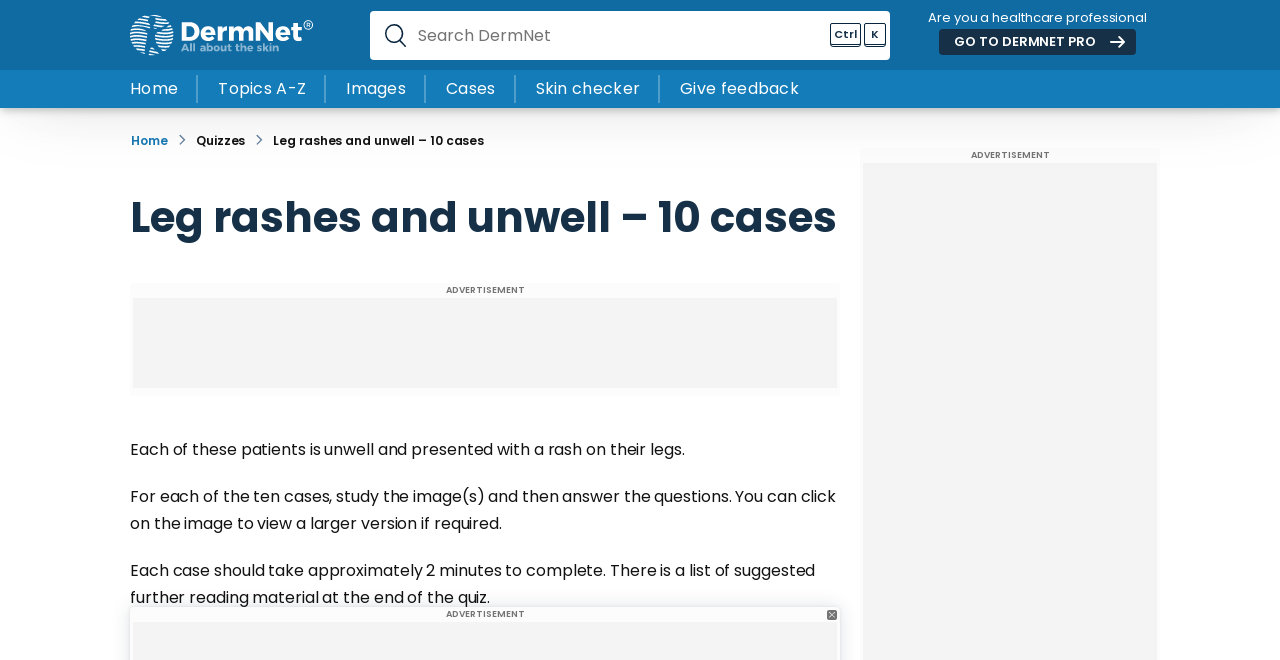

--- FILE ---
content_type: text/html; charset=utf-8
request_url: https://dermnetnz.org/quizzes/led-rashes-and-unwell-10-cases/case/1
body_size: 9244
content:
<!doctype html>
<html lang="en" id="site">

    <head>
       

<meta http-equiv="Content-Type" content="text/html; charset=UTF-8"/>
<meta name="viewport" content="width=device-width, initial-scale=1"/>
<meta http-equiv="X-UA-Compatible" content="IE=edge">
<meta name="theme-colour" content="#2479b2">
<link rel="canonical" href="https://dermnetnz.org/quizzes/led-rashes-and-unwell-10-cases/case/1" />

<title>Leg rashes and unwell – 10 cases</title>
<meta property="og:title" content="Leg rashes and unwell – 10 cases"/>
<meta name="twitter:title" content="Leg rashes and unwell – 10 cases"/>



<base href="https://dermnetnz.org/"><!--[if lte IE 6]></base><![endif]-->



<meta name="generator" content="Silverstripe CMS 5.2">
<meta http-equiv="Content-Type" content="text/html; charset=utf-8">





<meta name="description" content=""/>

<meta property="og:description" content=""/>
<meta property="og:type" content="website"/>
<meta property="og:url" content="https://dermnetnz.org/quizzes/led-rashes-and-unwell-10-cases"/>
<meta property="og:locale" content="en_US" />
<meta property="og:site_name" content="DermNet®" />



<meta name="twitter:card" content="summary_large_image"/>

<meta name="twitter:description" content=""/>
<meta name="twitter:creator" content=""/>
<meta name="twitter:site" content="" />



<meta property="article:published_time" content="2024-03-03T23:14:58+00:00" />
<meta property="article:modified_time" content="2024-03-03T23:14:58+00:00" />




<link rel="apple-touch-icon" sizes="57x57" href="/assets/Favicon/favicon__FitWzU3LDU3XQ.png">
<link rel="apple-touch-icon" sizes="60x60" href="/assets/Favicon/favicon__FitWzYwLDYwXQ.png">
<link rel="apple-touch-icon" sizes="72x72" href="/assets/Favicon/favicon__FitWzcyLDcyXQ.png">
<link rel="apple-touch-icon" sizes="76x76" href="/assets/Favicon/favicon__FitWzc2LDc2XQ.png">
<link rel="apple-touch-icon" sizes="114x114" href="/assets/Favicon/favicon__FitWzExNCwxMTRd.png">
<link rel="apple-touch-icon" sizes="120x120" href="/assets/Favicon/favicon__FitWzEyMCwxMjBd.png">
<link rel="apple-touch-icon" sizes="144x144" href="/assets/Favicon/favicon__FitWzE0NCwxNDRd.png">
<link rel="apple-touch-icon" sizes="152x152" href="/assets/Favicon/favicon__FitWzE1MiwxNTJd.png">
<link rel="apple-touch-icon" sizes="180x180" href="/assets/Favicon/favicon__FitWzE4MCwxODBd.png">
<link rel="icon" type="image/png" sizes="16x16" href="/assets/Favicon/favicon__FitWzE2LDE2XQ.png">
<link rel="icon" type="image/png" sizes="32x32" href="/assets/Favicon/favicon__FitWzMyLDMyXQ.png">
<link rel="icon" type="image/png" sizes="48x48" href="/assets/Favicon/favicon__FitWzQ4LDQ4XQ.png">
<link rel="icon" type="image/png" sizes="96x96" href="/assets/Favicon/favicon__FitWzk2LDk2XQ.png">
<link rel="icon" type="image/png" sizes="192x192" href="/assets/Favicon/favicon__FitWzE5MiwxOTJd.png">


<meta name="msapplication-TileColor" content="##116BA3">
<meta name="theme-color" content="##116BA3">





    
    









<style>
    html {
        font-size:10px;
        font-family: Verdana, sans-serif;
    }

    .js-postload {
        display: none;
    }
</style>

<script>
    // Remove a class on all elements to make them visible
    // This avoids a flash of unstyled content
    document.addEventListener('DOMContentLoaded', function () {

        // Find all elements with the class 'js-postload'
        var elements = document.querySelectorAll('.js-postload');

        // Loop through all elements and remove the class
        for (var i = 0; i < elements.length; i++) {
            elements[i].classList.remove('js-postload');
        }
    });
</script>




    
        <!-- AIM Reader Code -->

<script async src="https://aim-tag.hcn.health/js/client.js?dl=aimDataLayer"></script>
<script>
window.aimDataLayer = window.aimDataLayer || [];
function aimTag() { aimDataLayer.push(arguments); }

aimTag('544feac8-e409-44e6-9eef-df8c3a44efe8', 'pageview');
// If your contract includes signal, then callback will include personal information on the visitor
aimTag('544feac8-e409-44e6-9eef-df8c3a44efe8', 'signal', function(err, success) {
    if (err) {
        // This will occur if we disable your API Key
        console.log(err);
    } else {
        console.log(success);
        if (success.identity_type === "AUT") {
            // Handle signal callback here
        }
    }
});
</script>













<!-- Google Analytics-->

<script async defer src="https://www.googletagmanager.com/gtag/js?id=G-ZVT7LBZQ5J"></script>
<script>
  window.dataLayer = window.dataLayer || [];
  function gtag(){dataLayer.push(arguments);}
  gtag('js', new Date());

  gtag('config', 'G-ZVT7LBZQ5J');
</script>



<!-- Clicky -->

<script async defer data-id="101371808" src="//static.getclicky.com/js"></script>



<!-- Longitude Ads -->
<script src="https://lngtd.com/dermnetnz.js"></script>




<!-- Segment Pixel - Healthy Ads - Health Publisher Header Cookie Sync - DO NOT MODIFY -->
<script src="https://secure.adnxs.com/seg?add=20687368&t=1" type="text/javascript"></script>
<!-- End of Segment Pixel -->




                  

        






<link rel="preload" crossorigin href="_resources/themes/mercury/dist/fonts/poppins-latin-ext-400.woff2?v=1.0.2" as="font" type="font/woff2">
<link rel="preload" crossorigin href="_resources/themes/mercury/dist/fonts/poppins-latin-ext-600.woff2?v=1.0.2" as="font" type="font/woff2">
<link rel="preload" crossorigin href="_resources/themes/mercury/dist/fonts/poppins-latin-ext-700.woff2?v=1.0.2" as="font" type="font/woff2">

<style> 

    @font-face {
      font-family: 'Poppins-Fallback';
      src: local("Arial");
      ascent-override: 105%; 
      descent-override: 35%;
      line-gap-override: 10%;
    } 

    @font-face {
      font-family: 'Poppins';
      font-style: normal;
      font-weight: 400;
      font-display: swap;
      src: local('Poppins'), url('_resources/themes/mercury/dist/fonts/poppins-latin-ext-400.woff2?v=1.0.2') format('woff2');
    }

    @font-face {
      font-family: 'Poppins';
      font-style: normal;
      font-weight: 600;
      font-display: swap;
      src: local('Poppins'), url('_resources/themes/mercury/dist/fonts/poppins-latin-ext-600.woff2?v=1.0.2') format('woff2');
    }

    @font-face {
      font-family: 'Poppins';
      font-style: normal;
      font-weight: 700;
      font-display: swap;
      src: local('Poppins'), url('_resources/themes/mercury/dist/fonts/poppins-latin-ext-700.woff2?v=1.0.2') format('woff2');
    } 

</style>


<script type="application/ld+json">
    
{
    "@context": "https://schema.org",
    "@graph": [
        {
            "@type": "Organization",
            "@id": "https://dermnetnz.org/#organization",
            "name": "DermNet",
            "url": "https://dermnetnz.org",
            "sameAs": [
                "https://www.facebook.com/dermnetnz/",
                "https://twitter.com/dermnetnz",
                "https://www.youtube.com/channel/UCj4I5L1l7jT64IuMZJirfhQ",
                "https://www.instagram.com/dermnet/",
                "https://en.wikipedia.org/wiki/DermNet_NZ"
            ],
            "logo": {
                "@type": "ImageObject",
                "inLanguage": "en",
                "@id": "https://dermnetnz.org/#logo",
                "url": "https://dermnetnz.org_resources/themes/mercury/dist/images/svg/logo-white-tm.svg",
                "width": 184,
                "height": 41,
                "caption": "DermNet Logo"
            },
            "founder": {
                "@type": [
                    "Person",
                    "Physician"
                ],
                "medicalSpecialty": "Dermatology",
                "name": "Dr. Amanda Oakley",
                "url": "https://dermnetnz.org/about-us",
                "telephone": "+64 7 839 8899",
                "address": {
                    "@type": "PostalAddress",
                    "addressLocality": "Hamilton",
                    "addressRegion": "Waikato",
                    "postalCode": "3204",
                    "streetAddress": "183 Pembroke Street"
                },
                "sameAs": [
                    "https://en.wikipedia.org/wiki/Amanda_Oakley",
                    "https://miiskin.com/about/articles-guidelines-and-reviewers/amanda-oakley/",
                    "https://www.nzdsi.org/Dermatologist-Detail.aspx?id=88167544-6e15-47da-9b50-d9668f246f6d",
                    "https://www.linkedin.com/in/amanda-oakley-a95b4822/",
                    "https://profiles.auckland.ac.nz/amanda-oakley",
                    "https://orcid.org/0000-0002-9461-2790",
                    "https://gg.govt.nz/file/25820"
                ],
                "@id": "https://dermnetnz.org/about-us#founder",
                "awards": [
                    "Companion of the New Zealand Order of Merit",
                    "Honorary Fellow of the Royal New Zealand College of General Practitioners",
                    "Honorary Member of the American Academy of Dermatology",
                    "Honorary International Member of the American Dermatological Association",
                    "Honorary Member of Skin Cancer College of Australasia",
                    "Honorary Member of MelNet",
                    "Honorary Member of Indian Society of Teledermatology",
                    "International Pioneer Award, Womens Dermatological Society, 2015",
                    "Lifetime Achievement Award, TechSoup 2017",
                    "NZDSI Excellence Award for Exceptional Service to Dermatology, 2018"
                ],
                "alumniOf": {
                    "@type": "CollegeOrUniversity",
                    "name": "University of Bristol",
                    "sameAs": [
                        "https://en.wikipedia.org/wiki/University_of_Bristol",
                        "https://www.bristol.ac.uk/"
                    ]
                },
                "hospitalAffiliation": [
                    {
                        "@type": "Hospital",
                        "name": "Waikato Hospital",
                        "@id": "https://en.wikipedia.org/wiki/Waikato_Hospital",
                        "address": {
                            "@type": "PostalAddress",
                            "addressLocality": "Hamilton",
                            "addressRegion": "Waikato",
                            "postalCode": "3204",
                            "streetAddress": "183 Pembroke Street"
                        }
                    }
                ]
            },
            "slogan": "All about the skin",
            "description": "Information on skin diseases and skin conditions, reviewed and edited by Medical Professionals",
            "alternateName": "DermNet NZ",
            "legalName": "DermNet New Zealand Trust",
            "parentOrganization": {
                "@type": "MedicalOrganization",
                "name": "New Zealand Dermatological Society",
                "description": "NZ Dermatalogical Society Inc is a not-for-profit incorporated society of more than 60 dermatologists.",
                "url": "https://www.nzdsi.org/",
                "sameAs": [
                    "https://en.wikipedia.org/wiki/New_Zealand_Dermatological_Society",
                    "https://twitter.com/nzdsi"
                ],
                "logo": "https://dermnetnz.org_resources/themes/mercury/dist/images/svg/logo-white-tm.svg"
            }
        },
        {
            "@type": "WebSite",
            "@id": "https://dermnetnz.org/#website",
            "url": "https://dermnetnz.org/",
            "name": "DermNet",
            "description": "Information on skin diseases and skin conditions, reviewed and edited by Medical Professionals",
            "publisher": {
                "@id": "https://dermnetnz.org/#organization"
            },
            "editor": {
                "@type": [
                    "Person",
                    "Physician"
                ],
                "medicalSpecialty": "Dermatology",
                "name": "Dr. Ian Coulson",
                "telephone": "+64 7 839 8899",
                "address": {
                    "@type": "PostalAddress",
                    "addressLocality": "Hamilton",
                    "addressRegion": "Waikato",
                    "postalCode": "3204",
                    "streetAddress": "183 Pembroke Street"
                },
                "sameAs": [
                    "http://www.drcoulson.co.uk/",
                    "https://www.circlehealthgroup.co.uk/consultants/ian-halliday-coulson",
                    "https://www.xperta.pro/expert/dr-ian-coulson-expert-witness"
                ],
                "@id": "https://dermnetnz.org/about-us#editor",
                "award": "Sir Archibald Gray Medal 2022"
            },
            "potentialAction": [
                {
                    "@type": "SearchAction",
                    "target": {
                        "@type": "EntryPoint",
                        "urlTemplate": "https://dermnetnz.org/search/?q={search_term_string}"
                    },
                    "query-input": "required name=search_term_string"
                }
            ],
            "inLanguage": "en",
            "copyrightHolder": {
                "@id": "https://dermnetnz.org/#organization"
            }
        },
       {
    "@type": "BreadcrumbList",
    "@id": "https://dermnetnz.org/#breadcrumb",
    "itemListElement": [
        {
            "@type": "ListItem",
            "position": 1,
            "item": {
                "@id": "https://dermnetnz.org/quizzes",
                "name": "Quizzes"
            }
        },
        {
            "@type": "ListItem",
            "position": 2,
            "item": {
                "@id": "https://dermnetnz.org/quizzes/led-rashes-and-unwell-10-cases",
                "name": "Leg rashes and unwell \u2013 10 cases"
            }
        }
    ]
}
       
    ]
}

 
</script>


  <script type="text/javascript" data-cfasync="false">
    window._hbdbrk = window._hbdbrk || [];
    window._hbdbrk.push(['_vars', {
      page_type: 'QuizPage'
    }]);
  </script>
    <link rel="stylesheet" type="text/css" href="/_resources/themes/mercury/dist/styles/app.css?m=1768260216">
<link rel="stylesheet" type="text/css" href="/_resources/themes/mercury/dist/styles/extended.css?m=1727061283">
</head>

    <body class="Toast\Pages\QuizPage QuizPage">

        <!-- Google Tag Manager (noscript) -->
        <noscript><iframe src="https://www.googletagmanager.com/ns.html?id=GTM-KBP248B7" height="0" width="0" style="display:none;visibility:hidden"></iframe></noscript>
        <!-- End Google Tag Manager (noscript) -->
    
        
<header class="header">


    <div class="header__wrap">

        <a href="https://dermnetnz.org" class="header__wrap__logo" title="DermNet">
            <img src="_resources/themes/mercury/dist/images/svg/logo-white-tm.svg" width="185" height="41" alt="DermNet">
        </a>

        <div class="header__wrap__search">
            <form class="header__wrap__search__form" autocomplete="off">
                <label for="site-search">Search DermNet</label>
                <input id="site-search" type="text" class="[ js-suggest-input ]" autocomplete="off" name="search" placeholder="Search DermNet">
                <span class="keyboard"><span class="keyboard__key keyboard__key--meta"><b>Ctrl</b></span><span class="keyboard__key"><b>K</b></span></span>
                <img onclick="" class="header__wrap__search__close" src="_resources/themes/mercury/dist/images/svg/close.svg" width="20" height="20" loading="lazy" alt="close">
                <script type="application/javascript" src="/_resources/themes/mercury/dist/scripts/app.js?m=1754857608"></script>
<script type="application/javascript" src="/_resources/themes/mercury/dist/scripts/extended.js?m=1760391091"></script>
<script>

                    function isAppleDevice() {
                      return /(Mac|iPhone|iPod|iPad)/i.test(navigator.platform);
                    }

                    if (typeof navigator !== 'undefined') {
                      document.querySelector('.keyboard__key--meta').innerHTML= isAppleDevice() ? '<b>⌘</b>' : '<b>Ctrl</b>';
                    }

                </script>
            </form>

            <div class="suggest [ js-suggest ]">
                <div class="suggest__list [ js-suggest-list ]"></div>
            </div>
        </div>

        <div class="header__wrap__cta">
            <p class="colour--white">Are you a healthcare professional</p>
            <p><a href="https://pro.dermnetnz.org" class="button button--small button--dark button--arrow" target="_blank">GO TO DERMNET <span>PRO</span></a></p>
        </div>

        <a href="/quizzes/led-rashes-and-unwell-10-cases/case/1#" style="display:none;" class="header__wrap__burger" aria-label="Toggle mobile menu" onclick="event.preventDefault();document.querySelector('.mobile-menu').scrollTop = 0;document.body.classList.toggle('mobileMenuActive');">
            <div class="header__wrap__burger__ring header__wrap__burger__ring--1"></div>
            <div class="header__wrap__burger__ring header__wrap__burger__ring--2"></div>
            <div class="header__wrap__burger__ring header__wrap__burger__ring--3"></div>
        </a>

    </div>

    <div class="header__menu">
        <div class="header__menu__wrap">
            
                
                    <div class="header__menu__wrap__item">
                        <a href="/" class="header__menu__wrap__item__link ">
                            Home
                        </a>
                    </div>
                
                    <div class="header__menu__wrap__item">
                        <a href="/topics" class="header__menu__wrap__item__link ">
                            Topics A-Z
                        </a>
                    </div>
                
                    <div class="header__menu__wrap__item">
                        <a href="/images" class="header__menu__wrap__item__link ">
                            Images
                        </a>
                    </div>
                
                    <div class="header__menu__wrap__item">
                        <a href="/cases" class="header__menu__wrap__item__link ">
                            Cases
                        </a>
                    </div>
                
                    <div class="header__menu__wrap__item">
                        <a href="/dermdiag" class="header__menu__wrap__item__link ">
                            Skin checker
                        </a>
                    </div>
                
                    <div class="header__menu__wrap__item">
                        <a href="/contact-us/website-feedback" class="header__menu__wrap__item__link [ js-feedback-link ]">
                            Give feedback
                        </a>
                    </div>
                
            
        </div>
    </div>


</header>


<section class="mobile-menu [ js-postload ]">
    <div class="mobile-menu__wrap">

        <div class="mobile-menu__wrap__intro" style="margin-bottom:0;">
            <p class="h5 no-margin">Main menu</p>
            <hr>
        </div>

        <div class="mobile-menu__wrap__links">
            
                <div class="mobile-menu__wrap__links__item">
                    <a class="mobile-menu__wrap__links__item__link link " href="/">Home</a>
                </div>
            
                <div class="mobile-menu__wrap__links__item">
                    <a class="mobile-menu__wrap__links__item__link link " href="/topics">Topics A-Z</a>
                </div>
            
                <div class="mobile-menu__wrap__links__item">
                    <a class="mobile-menu__wrap__links__item__link link " href="/images">Images</a>
                </div>
            
                <div class="mobile-menu__wrap__links__item">
                    <a class="mobile-menu__wrap__links__item__link link " href="/cases">Cases</a>
                </div>
            
                <div class="mobile-menu__wrap__links__item">
                    <a class="mobile-menu__wrap__links__item__link link " href="/dermdiag">Skin checker</a>
                </div>
            
                <div class="mobile-menu__wrap__links__item">
                    <a class="mobile-menu__wrap__links__item__link link [ js-feedback-link ]" href="/contact-us/website-feedback">Give feedback</a>
                </div>
            
        </div>

        <div class="mobile-menu__wrap__intro">
            <p class="h5 no-margin">Common skin conditions</p>
            <hr>
        </div>

        
            <div class="mobile-menu__wrap__links">
                
                  <a href="/topics/acne" class="button button--outline">Acne</a>
                
                  <a href="/topics/athletes-foot" class="button button--outline">Athlete&#039;s foot</a>
                
                  <a href="/topics/cellulitis" class="button button--outline">Cellulitis</a>
                
                  <a href="/topics/herpes-simplex" class="button button--outline">Cold sores</a>
                
                  <a href="/topics/dermatitis" class="button button--outline">Dermatitis/Eczema</a>
                
                  <a href="/topics/miliaria" class="button button--outline">Heat rash</a>
                
                  <a href="/topics/urticaria-an-overview" class="button button--outline">Hives </a>
                
                  <a href="/topics/impetigo" class="button button--outline">Impetigo</a>
                
                  <a href="/topics/psoriasis" class="button button--outline">Psoriasis</a>
                
                  <a href="/topics/tinea-corporis" class="button button--outline">Ringworm</a>
                
                  <a href="/topics/rosacea" class="button button--outline">Rosacea</a>
                
                  <a href="/topics/seborrhoeic-dermatitis" class="button button--outline">Seborrhoeic dermatitis</a>
                
                  <a href="/topics/herpes-zoster" class="button button--outline">Shingles</a>
                
                  <a href="topics/vitiligo" class="button button--outline">Vitiligo</a>
                
            </div>
                

        
            <a href="https://pro.dermnetnz.org/" class="mobile-menu__wrap__cta">
                <div class="mobile-menu__wrap__cta__background">
                    
                        <img src="/assets/images/home-page-pro-waitlist.webp" style="object-position:50% 50%;" loading="lazy" alt="">
                    
                    <span class="mobile-menu__wrap__cta__background__gradient" style="background: linear-gradient(to left, rgba(51,47,43,0.000000) 0%, rgba(51,47,43,1.000000) 100%);"></span>
                    
                </div>
                <div class="mobile-menu__wrap__cta__copy">
                    
                        <p class="button"><b>NEWS</b></p>
                    
                    
                        <p class="h1 colour--white"><b>Join DermNet PRO</b></p>
                    
                </div>
                    <div class="mobile-menu__wrap__cta__link">
                        <p><span class="arrow-link colour--white">Read more</span></p>
                    </div>
            </a>
        


        <div class="mobile-menu__wrap__intro">
            <p class="h5 no-margin">Quick links</p>
            <hr>
        </div>

        <div class="mobile-menu__wrap__links">
            
                <a href="/dermdiag" class="quicklink">
                    <div class="quicklink__icon">
                        <img src="/assets/svg/white-magnifying-glass.svg" loading="lazy" width="32" height="32" alt="">
                    </div>
                    <div class="quicklink__text">
                        <p>Skin checker</p>
                        <p class="smaller">Try our skin symptom checker</p>
                    </div>
                </a>
            
        </div>
   

    </div>
</section>

<script>

// Default animation state
let animating = false;

// Animate menu slide up
const slideMenuUp = (container) => {
    container.style.height = "0px"

    container.addEventListener('transitionend', () => {
        container.classList.remove('active');
        animating = false;
    }, { once: true });

};

// Animate menu slide down
const slideMenuDown = (container) => {

    container.classList.add('active')
    container.style.height = 'auto'

    let height = container.clientHeight + 'px'
    container.style.height = '0px'

    setTimeout(() => container.style.height = height, 0);

    container.addEventListener('transitionend', () => {
        animating = false;
    }, { once: true })
};


// Toggle menu item
function toggleMenu(element) {
    
    if (animating) return;
    
    animating = true;

    var menu = element.closest('.mobile-menu__wrap__item');

    if (menu.classList.contains('active')) {
        menu.classList.remove('active');
        slideMenuUp(menu.querySelector('.mobile-menu__wrap__item__group'));
    } else {
        menu.classList.add('active');
        slideMenuDown(menu.querySelector('.mobile-menu__wrap__item__group'));
    }
}

</script>




        <section class="sidebar-wrap">

    
   <div class="sidebar-wrap__content">

       <div class="breadcrumbs">
    <div class="breadcrumbs__wrap">
        <div class="breadcrumbs__wrap__text">
            <a href="https://dermnetnz.org" class="breadcrumbs__wrap__item breadcrumbs__wrap__item--home" title="Home">
                Home
            </a>
            
                
                <div class="breadcrumbs__wrap__item breadcrumbs__wrap__item--divivder">
                    <img src="_resources/themes/mercury/dist/images/svg/divider.svg" width="20px" height="20px" loading="lazy" alt="divider">
                </div>
                    
                        <a href="/quizzes" class="breadcrumbs__wrap__item breadcrumbs__wrap__item--link">
                            <p>Quizzes</p>
                        </a>
                    
                
                <div class="breadcrumbs__wrap__item breadcrumbs__wrap__item--divivder">
                    <img src="_resources/themes/mercury/dist/images/svg/divider.svg" width="20px" height="20px" loading="lazy" alt="divider">
                </div>
                    
                        <a href="/quizzes/led-rashes-and-unwell-10-cases" class="breadcrumbs__wrap__item breadcrumbs__wrap__item--link">
                            <p>Leg rashes and unwell – 10 cases</p>
                        </a>
                    
                
            
        </div>
        
            <div class="breadcrumbs__wrap__actions">
                

            </div>
        
    </div>
</div>

        <section class="text-block">
            <div class="text-block__wrap">
                <h1 class="colour--secondary"><b>Leg rashes and unwell – 10 cases</b></h1>
            </div>
        </section>

        <section class="text-block">
            <div class="text-block__wrap">
                <section class="advertisement advertisement--728x90 advertisement--mobile--320x50">
    <div class="advertisement__wrap">
        <div class="advertisement__wrap__title">ADVERTISEMENT</div>
        <div class="advertisement__wrap__content [ dermnet_leaderboard_top ]"></div>
    </div>
</section>
            </div>
        </section>


        <section class="text-block">
            <div class="text-block__wrap">
                <p>Each of these patients is unwell and presented with a rash on their legs.</p><p>For each of the ten cases, study the image(s) and then answer the questions. You can click on the image to view a larger version if required.</p><p>Each case should take approximately 2 minutes to complete. There is a list of suggested further reading material at the end of the quiz.</p>
            </div>
        </section>


        


        
        
            
                <section class="text-block">
                    <div class="text-block__wrap">

                        <div id="quiz-container" class="quiz-block">


                            
                            <h3>Case 1</h3><p><span><div class="gallery gallery--2 [ js-gallery ]"><div class="gallery__slides"><div class="gallery__slides__item"><div class="gallery__slides__item__image"><img draggable="false" class="[ js-gallery-image ]" src="/assets/Uploads/doctors/quizzes/46/case1.jpg" width="640" height="480" loading="lazy" alt="" data-headline="" data-copyright="© DermNet" data-terms="" data-reuse="1" data-title="case1" data-source="" data-id="22095" data-url="22095-case1"></div><div class="gallery__slides__item__caption"><p class="smaller no-margin colour--secondary">&nbsp;</p></div></div></div></div></span></p>

                            

                                
                                <p><b>What is the name of the skin condition?</b></p>

                                
                                
                                    <textarea name="question[499][1028]"></textarea>
                                                        

                                
                                <div class="quiz-block__answer [ js-answer ]" style="display:none">
                                    
			<p>
				Asteatotic eczema or eczema craquelé  
			</p>
		

                                </div>                       

                            

                                
                                <p><b>What underlying systemic disease(s) or condition is it caused by?</b></p>

                                
                                
                                    <textarea name="question[499][1029]"></textarea>
                                                        

                                
                                <div class="quiz-block__answer [ js-answer ]" style="display:none">
                                    
			<p>
				Asteatotic eczema is sometimes due to hypothyroism. 
			</p>
			<p>
				Cutaneous signs of hypothyroidism include dry, rough, cold and pale skin and generalised myxoedema; dry, brittle slow-growing hair and brittle slow-growing nails. It may also contribute to carotenaemia, eruptive and tuberous xanthomas.
			</p>
		

                                </div>                       

                            

                            <div class="quiz-block__actions">

                                
                                <p><a href="/quizzes/led-rashes-and-unwell-10-cases/case/1#" class="button button--outline [ js-show-answer ]">Show Answers</a></p>
    
                                <p>
                                    
    
                                    
                                        <a href="/quizzes/led-rashes-and-unwell-10-cases/case/2" class="button">Next Question</a>
    
                                    
                                </p>

                            </div>
                        </div>

                    </div>
                </section>
            
        


        
        <section  class="advertisement advertisement--sticky-footer sticky">

    <div class="advertisement__wrap">
        <div class="advertisement__wrap__close" onclick="event.preventDefault();event.currentTarget.closest('.advertisement').classList.toggle('sticky')">
            <img src="_resources/themes/mercury/dist/images/svg/close.svg" width="20" height="20" loading="lazy" alt="close">
        </div>
        <div class="advertisement__wrap__title">ADVERTISEMENT</div>
        <div class="advertisement__wrap__content [ dermnet_sticky_footer ]"></div>
    </div>
</section>



   </div>

    

    <div class="sidebar-wrap__sidebar">

        <section class="advertisement advertisement--300x600 advertisement--sidebar-1">
    <div class="advertisement__wrap">
        <div class="advertisement__wrap__title">ADVERTISEMENT</div>
        <div class="advertisement__wrap__content [ dermnet_rightrail ]"></div>
    </div>
</section>
            
    </div>

</section>


<script>
    document.addEventListener('DOMContentLoaded', function () {
        // buttons
        var showAnswerButtons = document.querySelectorAll('.js-show-answer');
        var answerElements = document.querySelectorAll('.js-answer');

        showAnswerButtons.forEach(function (button) {            
            button.addEventListener('click', function (e) {
                e.preventDefault();
                answerElements.forEach(function (answerElement) {
                    answerElement.style.display = 'block';
                });
            });
        });

        // scroll
        //var quizContainer = document.getElementById('quiz-container');

        //if (quizContainer) {
        //    quizContainer.scrollIntoView({ behavior: 'smooth' });
        //}

        // certificate
        var certificateForm = document.getElementById('certificate-form');
        var certificateFormContainer = document.getElementById('certificate-form-container');

        if (certificateForm) {
            certificateForm.addEventListener('submit', function (e) {
                certificateFormContainer.style.display = 'none';

                var messageContainer = document.getElementById('message-container');
                messageContainer.innerHTML = '<p>Your certificate is being downloaded...</p>';
                messageContainer.style.display = 'block';

                setTimeout(function () {
                    messageContainer.innerHTML = '<p><b>Thank you!</b> Your certificate has been downloaded.</p>';
                }, 1000);

                certificateForm.submit();
            });
        }
    });
</script>

        

<footer class="footer">
    <div id="consent-module-mspa" onclick="window._sp_.usnat.loadPrivacyManagerModal('1038069')" id="pmLink" style="font-size:15px; text-decoration: underline; display:none;">
    Do Not Sell or Share My Personal Information
    </div>

    <div id="consent-module-gdpr" onclick="window._sp_.gdpr.loadPrivacyManagerModal('910455')" id="pmLink" style="font-size:15px; text-decoration:underline; display:none;">
    Do Not Sell or Share My Personal Information
    </div>
    
    <div class="footer__wrap">
        <div class="footer__wrap__newsletter">
            <h2 class="colour--white">Join our newsletter</h2>
            <form method="post" class="[ js-newsletter-form ]" action="/newsletter-subscription"> 
              
                <label for="newsletter_email">Your email</label>
                <input id="newsletter_email" name="newsletter_email" type="email" placeholder="Your Email" required />

                <label for="newsletter_name">Your name</label>
                <input id="newsletter_name" name="newsletter_name" type="text" placeholder="Your Name" required />
             
                <label for="newsletter_profession">Your profession</label>
                <select id="newsletter_profession" name="newsletter_profession" required>
                    <option value="" disabled selected>Profession or specialty</option>
                    
                        <option value="I am a dermatologist">I am a dermatologist</option>
                    
                        <option value="Primary care physician">Primary care physician</option>
                    
                        <option value="Other health professional">Other health professional</option>
                    
                        <option value="Other (not health professional)">Other (not health professional)</option>
                    
                        <option value="Medical student or physician in training">Medical student or physician in training</option>
                    
                        <option value="Patient or caregiver">Patient or caregiver</option>
                    
                        <option value="Marketing/media">Marketing/media</option>
                    
                </select>

                <div class="g-recaptcha [ js-recaptcha-field ]" data-sitekey="6LfgCEEUAAAAALS20SYaUYO2juKQ5jaimAQ3wHM6" data-theme="light" data-size="normal"></div>

                <button type="submit" class="button button--white button--arrow">Join Now</button>
            </form>
        </div>

        
            
                <div class="footer__wrap__newsletter__links">
                    <p class="h6 colour--white"><b>RESOURCES</b></p>
                    <p class="colour--white small">
                        
                            <a href="/dermdiag" class="">Skin checker</a><br>
                        
                            <a href="/resources/psoriasis-po-pasi" class="">PO-PASI scoring</a><br>
                        
                            <a href="/dermatology-image-dataset" class="">AI image dataset</a><br>
                        
                            <a href="/quizzes" class="">Quizzes</a><br>
                        
                            <a href="/glossary" class="">Glossary</a><br>
                        
                            <a href="/about/translate" class="">Translate</a><br>
                        
                    </p>
                </div>
            
             
                <div class="footer__wrap__newsletter__links">
                    <p class="h6 colour--white"><b>CONTACT</b></p>
                    <p class="colour--white small">
                        
                            <a href="/contact-us" class="">Contact us</a><br>
                        
                            <a href="/contact-us/website-feedback" class="[ js-feedback-link ]">Website feedback</a><br>
                        
                            <a href="/volunteer" class="">Volunteer</a><br>
                        
                            <a href="/donate" class="">Donate</a><br>
                        
                    </p>
                </div>
            
            
                <div class="footer__wrap__newsletter__links">
                    <p class="h6 colour--white"><b>ABOUT</b></p>
                    <p class="colour--white small">
                        
                            <a href="/about" class="">About DermNet</a><br>
                        
                            <a href="/about/editorial-process" class="">Editorial process</a><br>
                        
                            <a href="/terms" class="">Website terms</a><br>
                        
                            <a href="/image-licence" class="">Image licence</a><br>
                        
                            <a href="/faq" class="">FAQ</a><br>
                        
                        <button onclick="event.preventDefault();window.FastCMP.open()">Privacy settings</button><br>
                    </p>
                </div>
            
        

        <div class="footer__wrap__divider"></div>

        <a href="https://dermnetnz.org" class="footer__wrap__logo" title="DermNet®">
            <img src="_resources/themes/mercury/dist/images/svg/logo-white-tm.svg" loading="lazy" width="185" height="41" alt="DermNet®">
        </a>

        <div class="footer__wrap__social">
            <p class="colour--white small no-margin"> 

                
                    <a class="colour--white"  href="/privacy-policy">Privacy policy &nbsp;&nbsp;</a>
                

                <span class="footer__wrap__social__copyright">
                    © DermNet® 2026
                </span>

                <div class="footer__wrap__social__break" style="display:none;"></div>


                
                    <a href="https://www.facebook.com/dermnetnz/" class="footer__wrap__social__item" target="_blank">
                        <img src="_resources/themes/mercury/dist/images/svg/footer-facebook.svg" width="44" height="44" alt="Social link facebook" loading="lazy">
                    </a>
                

                
                    <a href="https://www.instagram.com/dermnet" class="footer__wrap__social__item" target="_blank">
                        <img src="_resources/themes/mercury/dist/images/svg/footer-instagram.svg" width="44" height="44" alt="Social link instagram" loading="lazy">
                    </a>
                

                 
                    <a href="https://twitter.com/dermnetnz" class="footer__wrap__social__item" target="_blank">
                        <img src="_resources/themes/mercury/dist/images/svg/footer-x.svg" width="44" height="44" alt="Social link x" loading="lazy">
                    </a>
                

                
            </p>
        </div>

    </div>

    <div class="footer__warning">
        <div class="footer__warning__wrap">
            <p class="colour--white smaller text-center"><b>IMPORTANT NOTICE:</b> DermNet does not provide a free online consultation service. If you have any concerns with your skin or its treatment, see a dermatologist for advice.</p>
        </div>
    </div>

</footer>

<script>
    window.newsletterCaptchaCallback = function() {
        var recaptchas = document.querySelectorAll('.js-recaptcha-field');
        recaptchas.forEach(function(el) {
            grecaptcha.render(el, {
                'sitekey': el.getAttribute('data-sitekey'),
                'theme': el.getAttribute('data-theme'),
                'size': el.getAttribute('data-size'),
                'tabindex': el.getAttribute('data-tabindex'),
                'callback': el.getAttribute('data-callback'),
                'expired-callback': el.getAttribute('data-expired-callback'),
                'error-callback': el.getAttribute('data-error-callback')
            });
        });
    };
</script>

<script src="https://www.google.com/recaptcha/api.js?onload=newsletterCaptchaCallback&render=explicit" async defer></script>


        

        
            
        

        

        
            
        

        

        <script>
            window.search_images = '/assets/___cache/images.json';
            window.search_galleries = '/assets/___cache/galleries.json';
            window.search_topics = '/assets/___cache/topics.json';
            window.search_collections = '/assets/___cache/image_collections.json';
            window.minimum_fuzzy_search_score = 0.2;
        </script>

    

    </body>

</html>





--- FILE ---
content_type: text/html; charset=utf-8
request_url: https://www.google.com/recaptcha/api2/anchor?ar=1&k=6LfgCEEUAAAAALS20SYaUYO2juKQ5jaimAQ3wHM6&co=aHR0cHM6Ly9kZXJtbmV0bnoub3JnOjQ0Mw..&hl=en&v=PoyoqOPhxBO7pBk68S4YbpHZ&theme=light&size=normal&anchor-ms=20000&execute-ms=30000&cb=bn2sgfhbqklo
body_size: 50196
content:
<!DOCTYPE HTML><html dir="ltr" lang="en"><head><meta http-equiv="Content-Type" content="text/html; charset=UTF-8">
<meta http-equiv="X-UA-Compatible" content="IE=edge">
<title>reCAPTCHA</title>
<style type="text/css">
/* cyrillic-ext */
@font-face {
  font-family: 'Roboto';
  font-style: normal;
  font-weight: 400;
  font-stretch: 100%;
  src: url(//fonts.gstatic.com/s/roboto/v48/KFO7CnqEu92Fr1ME7kSn66aGLdTylUAMa3GUBHMdazTgWw.woff2) format('woff2');
  unicode-range: U+0460-052F, U+1C80-1C8A, U+20B4, U+2DE0-2DFF, U+A640-A69F, U+FE2E-FE2F;
}
/* cyrillic */
@font-face {
  font-family: 'Roboto';
  font-style: normal;
  font-weight: 400;
  font-stretch: 100%;
  src: url(//fonts.gstatic.com/s/roboto/v48/KFO7CnqEu92Fr1ME7kSn66aGLdTylUAMa3iUBHMdazTgWw.woff2) format('woff2');
  unicode-range: U+0301, U+0400-045F, U+0490-0491, U+04B0-04B1, U+2116;
}
/* greek-ext */
@font-face {
  font-family: 'Roboto';
  font-style: normal;
  font-weight: 400;
  font-stretch: 100%;
  src: url(//fonts.gstatic.com/s/roboto/v48/KFO7CnqEu92Fr1ME7kSn66aGLdTylUAMa3CUBHMdazTgWw.woff2) format('woff2');
  unicode-range: U+1F00-1FFF;
}
/* greek */
@font-face {
  font-family: 'Roboto';
  font-style: normal;
  font-weight: 400;
  font-stretch: 100%;
  src: url(//fonts.gstatic.com/s/roboto/v48/KFO7CnqEu92Fr1ME7kSn66aGLdTylUAMa3-UBHMdazTgWw.woff2) format('woff2');
  unicode-range: U+0370-0377, U+037A-037F, U+0384-038A, U+038C, U+038E-03A1, U+03A3-03FF;
}
/* math */
@font-face {
  font-family: 'Roboto';
  font-style: normal;
  font-weight: 400;
  font-stretch: 100%;
  src: url(//fonts.gstatic.com/s/roboto/v48/KFO7CnqEu92Fr1ME7kSn66aGLdTylUAMawCUBHMdazTgWw.woff2) format('woff2');
  unicode-range: U+0302-0303, U+0305, U+0307-0308, U+0310, U+0312, U+0315, U+031A, U+0326-0327, U+032C, U+032F-0330, U+0332-0333, U+0338, U+033A, U+0346, U+034D, U+0391-03A1, U+03A3-03A9, U+03B1-03C9, U+03D1, U+03D5-03D6, U+03F0-03F1, U+03F4-03F5, U+2016-2017, U+2034-2038, U+203C, U+2040, U+2043, U+2047, U+2050, U+2057, U+205F, U+2070-2071, U+2074-208E, U+2090-209C, U+20D0-20DC, U+20E1, U+20E5-20EF, U+2100-2112, U+2114-2115, U+2117-2121, U+2123-214F, U+2190, U+2192, U+2194-21AE, U+21B0-21E5, U+21F1-21F2, U+21F4-2211, U+2213-2214, U+2216-22FF, U+2308-230B, U+2310, U+2319, U+231C-2321, U+2336-237A, U+237C, U+2395, U+239B-23B7, U+23D0, U+23DC-23E1, U+2474-2475, U+25AF, U+25B3, U+25B7, U+25BD, U+25C1, U+25CA, U+25CC, U+25FB, U+266D-266F, U+27C0-27FF, U+2900-2AFF, U+2B0E-2B11, U+2B30-2B4C, U+2BFE, U+3030, U+FF5B, U+FF5D, U+1D400-1D7FF, U+1EE00-1EEFF;
}
/* symbols */
@font-face {
  font-family: 'Roboto';
  font-style: normal;
  font-weight: 400;
  font-stretch: 100%;
  src: url(//fonts.gstatic.com/s/roboto/v48/KFO7CnqEu92Fr1ME7kSn66aGLdTylUAMaxKUBHMdazTgWw.woff2) format('woff2');
  unicode-range: U+0001-000C, U+000E-001F, U+007F-009F, U+20DD-20E0, U+20E2-20E4, U+2150-218F, U+2190, U+2192, U+2194-2199, U+21AF, U+21E6-21F0, U+21F3, U+2218-2219, U+2299, U+22C4-22C6, U+2300-243F, U+2440-244A, U+2460-24FF, U+25A0-27BF, U+2800-28FF, U+2921-2922, U+2981, U+29BF, U+29EB, U+2B00-2BFF, U+4DC0-4DFF, U+FFF9-FFFB, U+10140-1018E, U+10190-1019C, U+101A0, U+101D0-101FD, U+102E0-102FB, U+10E60-10E7E, U+1D2C0-1D2D3, U+1D2E0-1D37F, U+1F000-1F0FF, U+1F100-1F1AD, U+1F1E6-1F1FF, U+1F30D-1F30F, U+1F315, U+1F31C, U+1F31E, U+1F320-1F32C, U+1F336, U+1F378, U+1F37D, U+1F382, U+1F393-1F39F, U+1F3A7-1F3A8, U+1F3AC-1F3AF, U+1F3C2, U+1F3C4-1F3C6, U+1F3CA-1F3CE, U+1F3D4-1F3E0, U+1F3ED, U+1F3F1-1F3F3, U+1F3F5-1F3F7, U+1F408, U+1F415, U+1F41F, U+1F426, U+1F43F, U+1F441-1F442, U+1F444, U+1F446-1F449, U+1F44C-1F44E, U+1F453, U+1F46A, U+1F47D, U+1F4A3, U+1F4B0, U+1F4B3, U+1F4B9, U+1F4BB, U+1F4BF, U+1F4C8-1F4CB, U+1F4D6, U+1F4DA, U+1F4DF, U+1F4E3-1F4E6, U+1F4EA-1F4ED, U+1F4F7, U+1F4F9-1F4FB, U+1F4FD-1F4FE, U+1F503, U+1F507-1F50B, U+1F50D, U+1F512-1F513, U+1F53E-1F54A, U+1F54F-1F5FA, U+1F610, U+1F650-1F67F, U+1F687, U+1F68D, U+1F691, U+1F694, U+1F698, U+1F6AD, U+1F6B2, U+1F6B9-1F6BA, U+1F6BC, U+1F6C6-1F6CF, U+1F6D3-1F6D7, U+1F6E0-1F6EA, U+1F6F0-1F6F3, U+1F6F7-1F6FC, U+1F700-1F7FF, U+1F800-1F80B, U+1F810-1F847, U+1F850-1F859, U+1F860-1F887, U+1F890-1F8AD, U+1F8B0-1F8BB, U+1F8C0-1F8C1, U+1F900-1F90B, U+1F93B, U+1F946, U+1F984, U+1F996, U+1F9E9, U+1FA00-1FA6F, U+1FA70-1FA7C, U+1FA80-1FA89, U+1FA8F-1FAC6, U+1FACE-1FADC, U+1FADF-1FAE9, U+1FAF0-1FAF8, U+1FB00-1FBFF;
}
/* vietnamese */
@font-face {
  font-family: 'Roboto';
  font-style: normal;
  font-weight: 400;
  font-stretch: 100%;
  src: url(//fonts.gstatic.com/s/roboto/v48/KFO7CnqEu92Fr1ME7kSn66aGLdTylUAMa3OUBHMdazTgWw.woff2) format('woff2');
  unicode-range: U+0102-0103, U+0110-0111, U+0128-0129, U+0168-0169, U+01A0-01A1, U+01AF-01B0, U+0300-0301, U+0303-0304, U+0308-0309, U+0323, U+0329, U+1EA0-1EF9, U+20AB;
}
/* latin-ext */
@font-face {
  font-family: 'Roboto';
  font-style: normal;
  font-weight: 400;
  font-stretch: 100%;
  src: url(//fonts.gstatic.com/s/roboto/v48/KFO7CnqEu92Fr1ME7kSn66aGLdTylUAMa3KUBHMdazTgWw.woff2) format('woff2');
  unicode-range: U+0100-02BA, U+02BD-02C5, U+02C7-02CC, U+02CE-02D7, U+02DD-02FF, U+0304, U+0308, U+0329, U+1D00-1DBF, U+1E00-1E9F, U+1EF2-1EFF, U+2020, U+20A0-20AB, U+20AD-20C0, U+2113, U+2C60-2C7F, U+A720-A7FF;
}
/* latin */
@font-face {
  font-family: 'Roboto';
  font-style: normal;
  font-weight: 400;
  font-stretch: 100%;
  src: url(//fonts.gstatic.com/s/roboto/v48/KFO7CnqEu92Fr1ME7kSn66aGLdTylUAMa3yUBHMdazQ.woff2) format('woff2');
  unicode-range: U+0000-00FF, U+0131, U+0152-0153, U+02BB-02BC, U+02C6, U+02DA, U+02DC, U+0304, U+0308, U+0329, U+2000-206F, U+20AC, U+2122, U+2191, U+2193, U+2212, U+2215, U+FEFF, U+FFFD;
}
/* cyrillic-ext */
@font-face {
  font-family: 'Roboto';
  font-style: normal;
  font-weight: 500;
  font-stretch: 100%;
  src: url(//fonts.gstatic.com/s/roboto/v48/KFO7CnqEu92Fr1ME7kSn66aGLdTylUAMa3GUBHMdazTgWw.woff2) format('woff2');
  unicode-range: U+0460-052F, U+1C80-1C8A, U+20B4, U+2DE0-2DFF, U+A640-A69F, U+FE2E-FE2F;
}
/* cyrillic */
@font-face {
  font-family: 'Roboto';
  font-style: normal;
  font-weight: 500;
  font-stretch: 100%;
  src: url(//fonts.gstatic.com/s/roboto/v48/KFO7CnqEu92Fr1ME7kSn66aGLdTylUAMa3iUBHMdazTgWw.woff2) format('woff2');
  unicode-range: U+0301, U+0400-045F, U+0490-0491, U+04B0-04B1, U+2116;
}
/* greek-ext */
@font-face {
  font-family: 'Roboto';
  font-style: normal;
  font-weight: 500;
  font-stretch: 100%;
  src: url(//fonts.gstatic.com/s/roboto/v48/KFO7CnqEu92Fr1ME7kSn66aGLdTylUAMa3CUBHMdazTgWw.woff2) format('woff2');
  unicode-range: U+1F00-1FFF;
}
/* greek */
@font-face {
  font-family: 'Roboto';
  font-style: normal;
  font-weight: 500;
  font-stretch: 100%;
  src: url(//fonts.gstatic.com/s/roboto/v48/KFO7CnqEu92Fr1ME7kSn66aGLdTylUAMa3-UBHMdazTgWw.woff2) format('woff2');
  unicode-range: U+0370-0377, U+037A-037F, U+0384-038A, U+038C, U+038E-03A1, U+03A3-03FF;
}
/* math */
@font-face {
  font-family: 'Roboto';
  font-style: normal;
  font-weight: 500;
  font-stretch: 100%;
  src: url(//fonts.gstatic.com/s/roboto/v48/KFO7CnqEu92Fr1ME7kSn66aGLdTylUAMawCUBHMdazTgWw.woff2) format('woff2');
  unicode-range: U+0302-0303, U+0305, U+0307-0308, U+0310, U+0312, U+0315, U+031A, U+0326-0327, U+032C, U+032F-0330, U+0332-0333, U+0338, U+033A, U+0346, U+034D, U+0391-03A1, U+03A3-03A9, U+03B1-03C9, U+03D1, U+03D5-03D6, U+03F0-03F1, U+03F4-03F5, U+2016-2017, U+2034-2038, U+203C, U+2040, U+2043, U+2047, U+2050, U+2057, U+205F, U+2070-2071, U+2074-208E, U+2090-209C, U+20D0-20DC, U+20E1, U+20E5-20EF, U+2100-2112, U+2114-2115, U+2117-2121, U+2123-214F, U+2190, U+2192, U+2194-21AE, U+21B0-21E5, U+21F1-21F2, U+21F4-2211, U+2213-2214, U+2216-22FF, U+2308-230B, U+2310, U+2319, U+231C-2321, U+2336-237A, U+237C, U+2395, U+239B-23B7, U+23D0, U+23DC-23E1, U+2474-2475, U+25AF, U+25B3, U+25B7, U+25BD, U+25C1, U+25CA, U+25CC, U+25FB, U+266D-266F, U+27C0-27FF, U+2900-2AFF, U+2B0E-2B11, U+2B30-2B4C, U+2BFE, U+3030, U+FF5B, U+FF5D, U+1D400-1D7FF, U+1EE00-1EEFF;
}
/* symbols */
@font-face {
  font-family: 'Roboto';
  font-style: normal;
  font-weight: 500;
  font-stretch: 100%;
  src: url(//fonts.gstatic.com/s/roboto/v48/KFO7CnqEu92Fr1ME7kSn66aGLdTylUAMaxKUBHMdazTgWw.woff2) format('woff2');
  unicode-range: U+0001-000C, U+000E-001F, U+007F-009F, U+20DD-20E0, U+20E2-20E4, U+2150-218F, U+2190, U+2192, U+2194-2199, U+21AF, U+21E6-21F0, U+21F3, U+2218-2219, U+2299, U+22C4-22C6, U+2300-243F, U+2440-244A, U+2460-24FF, U+25A0-27BF, U+2800-28FF, U+2921-2922, U+2981, U+29BF, U+29EB, U+2B00-2BFF, U+4DC0-4DFF, U+FFF9-FFFB, U+10140-1018E, U+10190-1019C, U+101A0, U+101D0-101FD, U+102E0-102FB, U+10E60-10E7E, U+1D2C0-1D2D3, U+1D2E0-1D37F, U+1F000-1F0FF, U+1F100-1F1AD, U+1F1E6-1F1FF, U+1F30D-1F30F, U+1F315, U+1F31C, U+1F31E, U+1F320-1F32C, U+1F336, U+1F378, U+1F37D, U+1F382, U+1F393-1F39F, U+1F3A7-1F3A8, U+1F3AC-1F3AF, U+1F3C2, U+1F3C4-1F3C6, U+1F3CA-1F3CE, U+1F3D4-1F3E0, U+1F3ED, U+1F3F1-1F3F3, U+1F3F5-1F3F7, U+1F408, U+1F415, U+1F41F, U+1F426, U+1F43F, U+1F441-1F442, U+1F444, U+1F446-1F449, U+1F44C-1F44E, U+1F453, U+1F46A, U+1F47D, U+1F4A3, U+1F4B0, U+1F4B3, U+1F4B9, U+1F4BB, U+1F4BF, U+1F4C8-1F4CB, U+1F4D6, U+1F4DA, U+1F4DF, U+1F4E3-1F4E6, U+1F4EA-1F4ED, U+1F4F7, U+1F4F9-1F4FB, U+1F4FD-1F4FE, U+1F503, U+1F507-1F50B, U+1F50D, U+1F512-1F513, U+1F53E-1F54A, U+1F54F-1F5FA, U+1F610, U+1F650-1F67F, U+1F687, U+1F68D, U+1F691, U+1F694, U+1F698, U+1F6AD, U+1F6B2, U+1F6B9-1F6BA, U+1F6BC, U+1F6C6-1F6CF, U+1F6D3-1F6D7, U+1F6E0-1F6EA, U+1F6F0-1F6F3, U+1F6F7-1F6FC, U+1F700-1F7FF, U+1F800-1F80B, U+1F810-1F847, U+1F850-1F859, U+1F860-1F887, U+1F890-1F8AD, U+1F8B0-1F8BB, U+1F8C0-1F8C1, U+1F900-1F90B, U+1F93B, U+1F946, U+1F984, U+1F996, U+1F9E9, U+1FA00-1FA6F, U+1FA70-1FA7C, U+1FA80-1FA89, U+1FA8F-1FAC6, U+1FACE-1FADC, U+1FADF-1FAE9, U+1FAF0-1FAF8, U+1FB00-1FBFF;
}
/* vietnamese */
@font-face {
  font-family: 'Roboto';
  font-style: normal;
  font-weight: 500;
  font-stretch: 100%;
  src: url(//fonts.gstatic.com/s/roboto/v48/KFO7CnqEu92Fr1ME7kSn66aGLdTylUAMa3OUBHMdazTgWw.woff2) format('woff2');
  unicode-range: U+0102-0103, U+0110-0111, U+0128-0129, U+0168-0169, U+01A0-01A1, U+01AF-01B0, U+0300-0301, U+0303-0304, U+0308-0309, U+0323, U+0329, U+1EA0-1EF9, U+20AB;
}
/* latin-ext */
@font-face {
  font-family: 'Roboto';
  font-style: normal;
  font-weight: 500;
  font-stretch: 100%;
  src: url(//fonts.gstatic.com/s/roboto/v48/KFO7CnqEu92Fr1ME7kSn66aGLdTylUAMa3KUBHMdazTgWw.woff2) format('woff2');
  unicode-range: U+0100-02BA, U+02BD-02C5, U+02C7-02CC, U+02CE-02D7, U+02DD-02FF, U+0304, U+0308, U+0329, U+1D00-1DBF, U+1E00-1E9F, U+1EF2-1EFF, U+2020, U+20A0-20AB, U+20AD-20C0, U+2113, U+2C60-2C7F, U+A720-A7FF;
}
/* latin */
@font-face {
  font-family: 'Roboto';
  font-style: normal;
  font-weight: 500;
  font-stretch: 100%;
  src: url(//fonts.gstatic.com/s/roboto/v48/KFO7CnqEu92Fr1ME7kSn66aGLdTylUAMa3yUBHMdazQ.woff2) format('woff2');
  unicode-range: U+0000-00FF, U+0131, U+0152-0153, U+02BB-02BC, U+02C6, U+02DA, U+02DC, U+0304, U+0308, U+0329, U+2000-206F, U+20AC, U+2122, U+2191, U+2193, U+2212, U+2215, U+FEFF, U+FFFD;
}
/* cyrillic-ext */
@font-face {
  font-family: 'Roboto';
  font-style: normal;
  font-weight: 900;
  font-stretch: 100%;
  src: url(//fonts.gstatic.com/s/roboto/v48/KFO7CnqEu92Fr1ME7kSn66aGLdTylUAMa3GUBHMdazTgWw.woff2) format('woff2');
  unicode-range: U+0460-052F, U+1C80-1C8A, U+20B4, U+2DE0-2DFF, U+A640-A69F, U+FE2E-FE2F;
}
/* cyrillic */
@font-face {
  font-family: 'Roboto';
  font-style: normal;
  font-weight: 900;
  font-stretch: 100%;
  src: url(//fonts.gstatic.com/s/roboto/v48/KFO7CnqEu92Fr1ME7kSn66aGLdTylUAMa3iUBHMdazTgWw.woff2) format('woff2');
  unicode-range: U+0301, U+0400-045F, U+0490-0491, U+04B0-04B1, U+2116;
}
/* greek-ext */
@font-face {
  font-family: 'Roboto';
  font-style: normal;
  font-weight: 900;
  font-stretch: 100%;
  src: url(//fonts.gstatic.com/s/roboto/v48/KFO7CnqEu92Fr1ME7kSn66aGLdTylUAMa3CUBHMdazTgWw.woff2) format('woff2');
  unicode-range: U+1F00-1FFF;
}
/* greek */
@font-face {
  font-family: 'Roboto';
  font-style: normal;
  font-weight: 900;
  font-stretch: 100%;
  src: url(//fonts.gstatic.com/s/roboto/v48/KFO7CnqEu92Fr1ME7kSn66aGLdTylUAMa3-UBHMdazTgWw.woff2) format('woff2');
  unicode-range: U+0370-0377, U+037A-037F, U+0384-038A, U+038C, U+038E-03A1, U+03A3-03FF;
}
/* math */
@font-face {
  font-family: 'Roboto';
  font-style: normal;
  font-weight: 900;
  font-stretch: 100%;
  src: url(//fonts.gstatic.com/s/roboto/v48/KFO7CnqEu92Fr1ME7kSn66aGLdTylUAMawCUBHMdazTgWw.woff2) format('woff2');
  unicode-range: U+0302-0303, U+0305, U+0307-0308, U+0310, U+0312, U+0315, U+031A, U+0326-0327, U+032C, U+032F-0330, U+0332-0333, U+0338, U+033A, U+0346, U+034D, U+0391-03A1, U+03A3-03A9, U+03B1-03C9, U+03D1, U+03D5-03D6, U+03F0-03F1, U+03F4-03F5, U+2016-2017, U+2034-2038, U+203C, U+2040, U+2043, U+2047, U+2050, U+2057, U+205F, U+2070-2071, U+2074-208E, U+2090-209C, U+20D0-20DC, U+20E1, U+20E5-20EF, U+2100-2112, U+2114-2115, U+2117-2121, U+2123-214F, U+2190, U+2192, U+2194-21AE, U+21B0-21E5, U+21F1-21F2, U+21F4-2211, U+2213-2214, U+2216-22FF, U+2308-230B, U+2310, U+2319, U+231C-2321, U+2336-237A, U+237C, U+2395, U+239B-23B7, U+23D0, U+23DC-23E1, U+2474-2475, U+25AF, U+25B3, U+25B7, U+25BD, U+25C1, U+25CA, U+25CC, U+25FB, U+266D-266F, U+27C0-27FF, U+2900-2AFF, U+2B0E-2B11, U+2B30-2B4C, U+2BFE, U+3030, U+FF5B, U+FF5D, U+1D400-1D7FF, U+1EE00-1EEFF;
}
/* symbols */
@font-face {
  font-family: 'Roboto';
  font-style: normal;
  font-weight: 900;
  font-stretch: 100%;
  src: url(//fonts.gstatic.com/s/roboto/v48/KFO7CnqEu92Fr1ME7kSn66aGLdTylUAMaxKUBHMdazTgWw.woff2) format('woff2');
  unicode-range: U+0001-000C, U+000E-001F, U+007F-009F, U+20DD-20E0, U+20E2-20E4, U+2150-218F, U+2190, U+2192, U+2194-2199, U+21AF, U+21E6-21F0, U+21F3, U+2218-2219, U+2299, U+22C4-22C6, U+2300-243F, U+2440-244A, U+2460-24FF, U+25A0-27BF, U+2800-28FF, U+2921-2922, U+2981, U+29BF, U+29EB, U+2B00-2BFF, U+4DC0-4DFF, U+FFF9-FFFB, U+10140-1018E, U+10190-1019C, U+101A0, U+101D0-101FD, U+102E0-102FB, U+10E60-10E7E, U+1D2C0-1D2D3, U+1D2E0-1D37F, U+1F000-1F0FF, U+1F100-1F1AD, U+1F1E6-1F1FF, U+1F30D-1F30F, U+1F315, U+1F31C, U+1F31E, U+1F320-1F32C, U+1F336, U+1F378, U+1F37D, U+1F382, U+1F393-1F39F, U+1F3A7-1F3A8, U+1F3AC-1F3AF, U+1F3C2, U+1F3C4-1F3C6, U+1F3CA-1F3CE, U+1F3D4-1F3E0, U+1F3ED, U+1F3F1-1F3F3, U+1F3F5-1F3F7, U+1F408, U+1F415, U+1F41F, U+1F426, U+1F43F, U+1F441-1F442, U+1F444, U+1F446-1F449, U+1F44C-1F44E, U+1F453, U+1F46A, U+1F47D, U+1F4A3, U+1F4B0, U+1F4B3, U+1F4B9, U+1F4BB, U+1F4BF, U+1F4C8-1F4CB, U+1F4D6, U+1F4DA, U+1F4DF, U+1F4E3-1F4E6, U+1F4EA-1F4ED, U+1F4F7, U+1F4F9-1F4FB, U+1F4FD-1F4FE, U+1F503, U+1F507-1F50B, U+1F50D, U+1F512-1F513, U+1F53E-1F54A, U+1F54F-1F5FA, U+1F610, U+1F650-1F67F, U+1F687, U+1F68D, U+1F691, U+1F694, U+1F698, U+1F6AD, U+1F6B2, U+1F6B9-1F6BA, U+1F6BC, U+1F6C6-1F6CF, U+1F6D3-1F6D7, U+1F6E0-1F6EA, U+1F6F0-1F6F3, U+1F6F7-1F6FC, U+1F700-1F7FF, U+1F800-1F80B, U+1F810-1F847, U+1F850-1F859, U+1F860-1F887, U+1F890-1F8AD, U+1F8B0-1F8BB, U+1F8C0-1F8C1, U+1F900-1F90B, U+1F93B, U+1F946, U+1F984, U+1F996, U+1F9E9, U+1FA00-1FA6F, U+1FA70-1FA7C, U+1FA80-1FA89, U+1FA8F-1FAC6, U+1FACE-1FADC, U+1FADF-1FAE9, U+1FAF0-1FAF8, U+1FB00-1FBFF;
}
/* vietnamese */
@font-face {
  font-family: 'Roboto';
  font-style: normal;
  font-weight: 900;
  font-stretch: 100%;
  src: url(//fonts.gstatic.com/s/roboto/v48/KFO7CnqEu92Fr1ME7kSn66aGLdTylUAMa3OUBHMdazTgWw.woff2) format('woff2');
  unicode-range: U+0102-0103, U+0110-0111, U+0128-0129, U+0168-0169, U+01A0-01A1, U+01AF-01B0, U+0300-0301, U+0303-0304, U+0308-0309, U+0323, U+0329, U+1EA0-1EF9, U+20AB;
}
/* latin-ext */
@font-face {
  font-family: 'Roboto';
  font-style: normal;
  font-weight: 900;
  font-stretch: 100%;
  src: url(//fonts.gstatic.com/s/roboto/v48/KFO7CnqEu92Fr1ME7kSn66aGLdTylUAMa3KUBHMdazTgWw.woff2) format('woff2');
  unicode-range: U+0100-02BA, U+02BD-02C5, U+02C7-02CC, U+02CE-02D7, U+02DD-02FF, U+0304, U+0308, U+0329, U+1D00-1DBF, U+1E00-1E9F, U+1EF2-1EFF, U+2020, U+20A0-20AB, U+20AD-20C0, U+2113, U+2C60-2C7F, U+A720-A7FF;
}
/* latin */
@font-face {
  font-family: 'Roboto';
  font-style: normal;
  font-weight: 900;
  font-stretch: 100%;
  src: url(//fonts.gstatic.com/s/roboto/v48/KFO7CnqEu92Fr1ME7kSn66aGLdTylUAMa3yUBHMdazQ.woff2) format('woff2');
  unicode-range: U+0000-00FF, U+0131, U+0152-0153, U+02BB-02BC, U+02C6, U+02DA, U+02DC, U+0304, U+0308, U+0329, U+2000-206F, U+20AC, U+2122, U+2191, U+2193, U+2212, U+2215, U+FEFF, U+FFFD;
}

</style>
<link rel="stylesheet" type="text/css" href="https://www.gstatic.com/recaptcha/releases/PoyoqOPhxBO7pBk68S4YbpHZ/styles__ltr.css">
<script nonce="NM-RI_IsHDexS9mar9W-PA" type="text/javascript">window['__recaptcha_api'] = 'https://www.google.com/recaptcha/api2/';</script>
<script type="text/javascript" src="https://www.gstatic.com/recaptcha/releases/PoyoqOPhxBO7pBk68S4YbpHZ/recaptcha__en.js" nonce="NM-RI_IsHDexS9mar9W-PA">
      
    </script></head>
<body><div id="rc-anchor-alert" class="rc-anchor-alert"></div>
<input type="hidden" id="recaptcha-token" value="[base64]">
<script type="text/javascript" nonce="NM-RI_IsHDexS9mar9W-PA">
      recaptcha.anchor.Main.init("[\x22ainput\x22,[\x22bgdata\x22,\x22\x22,\[base64]/[base64]/[base64]/[base64]/[base64]/[base64]/[base64]/[base64]/[base64]/[base64]\\u003d\x22,\[base64]\\u003d\\u003d\x22,\x22w47CgipHEsK9aMOPElTDssKsbUR4wog6fsOpD0jDumV6wrEHwrQ5wqtIWgzCkxzCk3/DjjTDhGXDuMO3Eyl+TCUywpzDsHg6w5nCtMOHw7AfwqnDusOvRFQdw6JWwqtPcMKFHmTChGHDpMKhanR2AULDqMKTYCzCkmUDw48ow54FKCkLIGrCh8K3YHfCu8KrV8K7Z8O7wrZdesKQT1Yuw4/DsX7Dtigew7EzSxhGw5J9wpjDrGDDrS82LnFrw7XDrsKdw7EvwqAoL8KqwrcLwozCncOKw4/[base64]/DsTjDnF7DuCQgwqTDgH3Dg38tOcO7HsKGwr/DpS3DoyjDncKPwpwPwptfIsOSw4IWw4YzesKawpcOEMO2c159E8ObEcO7WSN7w4UZwrTCs8OywrRYwqTCujvDlwBSYRjCmyHDkMKyw5FiwovDrzjCtj0cwrfCpcKNw5DCtxIdwrzDtGbCncKBaMK2w7nDusKhwr/[base64]/CkcO1XMOOwrt9w4jDuBxww5NQw6TCtnLDrRbCg8KvwrFcDMOLNsKhLgjCmcOQBcKjw7FPw63CnSpGwqotOWHDvzxDwpwsODIabG3CiMKbw7vDisOceAN3wr/[base64]/DhjY7JDbDrcObT1JveMKRLEfDhcKTBsK1cDbDtEc6w7LCnMOkBMOKwrzDoSDCicKHZWPCtU93w5dewrdLwpR/bcOjLWQlaCARw7QKAzXDtsKgEMOCwpHDlsKewpd6MAHDskTDgXd2TDvDvcKfNcKSwq4aaMKbG8K2aMKGwrYcT3g9TD/Dl8K3w7kewqvCn8OUwqh2wqhhw6ZbAMKtw68+WsO5w6BiHUvDkQETJQjCuwbCvgwxwqjCjAvDicKQw43DhjsWVcKceWkdeMO7AcO/wo7DjMOYw7wtw6DCqMOzZ0zDnBIfwoPDkS1ifMK2wrhTwqXCr3zCmGlHfhMgw7nDm8OiwoFqwrUCw7zDmMKQOBLDrMO4wpQdwpJtOMOEagHCvsOPw6TCs8OJwqzCvFIQw5TCnwMmwpVKRQTCpMO/IA9CXn0dBMObbMOSAXNYG8KIw7zDpUpNwqpiNFXDkmZ+w4DCrGTDucOXLxRRw6TCmj18wrzCvglveXrDoDrCjxrDssO3wovDgcOzWy/DkEXDpMObBXFjw4rCn216wp8lDMKWHsO0ADR0wp5fXsOAD2Y7wpw7wqXDrcKoFMKiUxzCuAbCtW/DqEzDscOWw6zDh8O1w6J7P8O/DjFRRHkKOiXCgE/DgwXDk0LDmVxfGMKAMsK0wobCozXDiVLDh8K5RDbDtcKHCMOtwq/DrsK/[base64]/[base64]/Cn8KNw6ALwpwvDw81w6/DosKqFsKmdBfCk8Ozw63CrcKKw4jDrcK0wqTCgyDDvsKUwp84wqXCh8KnEiTCpiNzc8KiwpPCrsOkwoodw5laXsOjw5lSG8O4Z8OnwpPDvWoiwp/Dh8OHZcKYwoZbDF0Tw4lRw5zChcOOwo3ChjjCtcKnbjvDpMOOwqLDtgA3w7tLwq5kYsOIw5YmwoXDvAJobzYdwozDnF/Cj3cIwoQ2wp/Dr8KHEsKqwqwDw5tYWMOHw5tNwoIcw6vDi2jCscKAwoJYEj5Ww4RoGT7Do2fDhndHNB9Fw6JPE0JzwqEaGMOeXsKOwpnDtE7DlcK8wr/DhMOQwp51bwvCinZswo8iHcObwpnCkm1+GUzCgsK9G8OAGAsJw6LCk1fChWtYwqJPw5zCnsKEeglpelgXQ8OHWMKbT8KDw6fCicKHw4kDwrFcDm/CvsKbNTAhwrzDt8K7fAEDfsKWMFzCom4IwpsYEMO/[base64]/Dn8KiHAnCoxzCr8OzLFfDj8O/w63CrGBEIsOUWwHDlMOSXMOSdMKRw5oQwoBrw73CkcK6wp/Ci8K/wqwZwr7Cm8OdwprDsEjDmltZAipsejpCw5EAJsOnw79RwqfDiyU2L27DiXpOw6QVwrlZw7LDlxjCgWk+w47CgGV4wq7CmSLClUEYwqt+w4YZw6BXTC7Ct8K3WMO4wpbCkcOrwrJOwo1idw8efRx3VnPCnR0SXcO/w6nCsyc9HQjDnGgiAsKBw6zDmcK3RcOkw78nw5IJwrPCsjZsw6F/IVZIUDRXLsKBVMOTwqBfwqzDqsKwwr4LAcK4wrlkB8OowooSICIbwptjw77Dv8ONIsOawrvDqMOBw6PCmcODRlsMOQHCkydYOMOQw43DjAXClD/DuB/[base64]/[base64]/JcKYZGZ3bUULw50iw5nCqRXDgE/DpsO0SB/DpxPDjcOhAMKgw4/[base64]/Q8KiMFLDhSXCojA0HinDvWl+PMO1DQrDrsOewpcPM3jCrTnClArCvMKpPcKVOcKIw57DhcObwqgOP29DworCn8KfBsO6MBgJw44/[base64]/[base64]/w6XDtH/CvQ3Dix96PsO0RMKVCQ/CkcOMw45uwrwfZTXCtH/Cs8O1wpPCrsOew7vDqcKjwqnDnG/DpARdIy3CknFZw6PDmcKqLFk9DAovw4XCqsKYwocyQsOUQMObE3w0wr/DqMOewqTCmcK7EC7CjMK2w5tEw7fCtCkrDcKDw65jBxjDgMOZEsO/JWHCjWdWFWgXRcOmQsKVwqk7CsOVwozDhQ5jw53CgcObw7rDhcKtwrzCtMKTY8KXWcOZw71zXMO3w4ZhGcK4w7XCocKkJ8OpwpAEAsKvwrRvw57CqMKeEMOUKF3DqQ8DcMKAw4k9wop1w615w55ew7XChTAEaMKpF8KewqU1w4TDp8KKA8KSaX/DvsKTw5DCkMK6wqE5MsKGw5PDpR4iA8KEw7QIaGxGX8O1wpYIO05twrEIwpptwo/[base64]/[base64]/[base64]/[base64]/CjRvCp8K3IDLCl8KXwqk0w6rDmVlvw4kqRMKicsKTwovDp8OmWkNnw6nDuw0XbB50ecKCw6hmQcO0w7TCj3vDqzVILcKTRjfCucKzwr7Dt8KrwoHDjUNeXSQiXD8mAcOlw69zUVbDqsKyO8K3YDzDljDCvAfCicO/w4PDvifDqcK5wrLCrsOkG8O0PMOyPmLCp3wdYsK4w4nClcKdwp7Dm8Obw6x9wrppw4XDscKkAsK2wqrChWjCjsKfeXXDs8O3wrIXMAPDv8KBLMORXMKBw5fDpcO8eT/[base64]/[base64]/w5/CqcOjbkLClcKuGsO3w5XCucKuwqUPwrczJzfDksK0WkzCoh/CsRUtdHsvX8OCw4bDt0lVZgjDusK2S8KJDcOhSGU4V0FuKynCvTfDj8Ovw4LCq8Kpwpldwr/DoSPCrybCrz/DtcKRw6XDlsKtw6Iowr1keB5ZVQliw5LDrRzDn3fCqzfCpsKKPCU/eXV2wpkrwqtSXsKgw5llbFDDksK6w6/ChsOBbMO9S8Ofw7XCn8Kmw4HCkDrCn8Odwo3Dn8OrBzUGwrbDscKqwoHDuSpnwqvDtcKww7bCtQhRw40dOMKpfzDCgMKIw59zHsONfkDDumknP0JwO8Kow5p/cD7CknLDhz9xPlU5ajTDgsONwrrClFnCswoaQCpmwqgCE2kywrfCrcKMwqdcw61Jw4zDl8K2wok9w54Qwo7DkQzDpDbCnMObwozDvB/DjX/DhsO/w4AIw556w4JBbcOXw47DnQkJBsKOw5YdLsOqfMOMMcK8eh4sKMKDAsKecU8JFXxNwpM3w43Cky9kWMKbJx8Pwrx+ZUHCrQjCtcO/wpg0w6bCqsOywoDDvk/DtUUmwpQEYMO1w4lIw7fDh8KcKsKIw7rDoGIFw7cPFcKNw6p9UH4Tw6fDlMKsKsO4w7AxaBnCn8ODSMK7w4nCrMOjw71sCcOPwo/DoMKOc8KccjTDocO/woXCjxDDszTCmcKOwqPCtsOzesOGwrnCnMOJblHDq2LDmQXDq8OuwqdiwrjDlm4Aw4lfw7BwOsKZwrTCiFDDosKtE8K/KyB2MMKJXyHCgsONVxk0NMK5DMKmw4NMw47CnjxaMMOhwqg6RC/Dj8Kxw5TDl8OnwqE6w6rCj2IbRcKyw4hpfDvDh8K1Q8KFwp/Dk8OjecOqbMKdwrNvcG01wozDswAGUsOewqXCsTlDVcKYwolCwqkoOzQXwpFyDTkIwqVkwoY4WBdtwp7DgcKswp8QwoN4DQTCpMOrOwjDgsK/FsOfwpLDvAUSecKgwoUcwrIyw5Q3woovdRLDmD7DmMOoPMOOwpo4TsKGwpbCi8OwwowjwowMbgZJwoHDgsKhWzVhVFbDmMODw6Q8w7ktY3Ubw5jDnMOGwoTDvWnDvsOKwq0CA8OZG3hyCwFmw5PCrFnDncO/[base64]/DrErDt8OKbRvCtgLDi0/[base64]/CmsKbDQBQX2zCgcOxw7TDnRXClAfDrsKHFCvCjMO+w5DCtlEDScKVw7N+QVRIXcO7wrTDoynDh3o/[base64]/DvV/DixpWwofDuQ/ChcOvw7AxccO/wqx/woFrw6LDqMO5w5/CkMKZE8KrbgMfOcOSESE9OsKcw5TDu2/CncORwrHDicOHVhnCtFQcDsOkFSvCh8K4DsKPaiDCisOGU8KBH8K1wr3DoCYYw50vwp3Dm8O5wpF4fQXDgcKtw48pFTVbw6puNcOMYRfDl8OJelJtw63CvEtWFsOQYE/DscKIw4zDhj/CshHCjcOuw77Co29TSsKtQHvCkWzDvMO0w5R0wr/DvcOZwqwrCV/DhGI0w6QGRMObWmkubsK2wqtPfsOwwqPDt8OdMEXCpMKuw6DCohTDpcKDw4vCncKcwoIxwqlWYBtTwqjChVZnNsKgwr7Cn8KPW8K7w4/DlsKRw5R4ZHk4IMKHZsOBwoskJsOTJcOGCMO0w63DkVzCgVLDlsKSwrHCg8KHwqJlasOLwoHDjn8sKjLCmH0ywqYVwos8w5/Cl1/Cv8OBw6PDo1JTwqzCrMO2IwLCuMONw5J/wrfCqypuw6xpwpQkwqpvw43DhsOlUMO1woACwrZAPcKaK8OdcAnCjX/DpsOeVcKlNMKTwo9Pw69NE8Onw58JwrVWw7QbXcKQw73CksKkW3ILw4xNwpHDqsOkYMOTw5XCv8OTwoFswp/Cl8Kjw6zCtsKvNAQ+w7ZTw6YwFwkYw6JdF8OcBcOXwqhvwpZfwrXDrsKPwqZ9IcK0wrHCmMK5FGjDkcOuYR9Ow6ZBAF3CucO+CcOzwoLDtcK/w7jDhn0uw4/DosKtw7Udw5jCvWXCncOGwqzDncKWw7ISRj3CrkYvcsOKWsOqb8KTPsOwZcOmw55GLTvDk8KEScOyTQNSC8Kgw4YUw5LCr8Kpw6Q9w5bDqMK4w4DDl09SVjlOUT1KATjDmsOdw4LCgMOfailCKjLCpsKjDnt4w5tRRUJHw4wmVQJrIMKewr/Cpw8xVMKyaMOGdsKVw5BZw43DmhRnw4PDq8O5esKrAMKYIMO9wrgNQCPCt0DDncKgeMOaEz3Dt3cwJB9zwrk+w4rDscKpw75MWsOKwr5Yw5XCg0xlwrPDpybDm8OdHA1pwoxUKnxiw5zCgzzDk8KqY8KzAi9tUMOBwqLCkSbCncKKfsKXw7DCkmrDjG4/MsO1KkHCicKOwrtNwp/[base64]/TjzDi0XCuFxdwoM2VcKbK8OMHwTDk8K6wppAwoZIaEfCjxHCrcK8OTxEOlMMBF3Dh8KBwqMBw7bCgcKUwp4AOj8LExwMccOVFcOZw7tbXMKmw4M+wotlw6bDiQTDlQjCpsKhX24uwpjDshlWw6bCg8KVw54gwrJEUsKqw78yEMOHwrpEw4/[base64]/CjsK4QzQfc1Zqw5rCuhrDtwLDvXAtScKUeCbDjlgjW8O9NcObEcOxw7jDlcKcKk43w6XCj8OBw6oCRQlcXGHCqTdpw6PDnMKkV3/ClFEREjLDkUvDgsKrEylOEFDDvW58wqsEwqzDgMOhwpjDuHDDncK2U8OJw5zDjEcpwpvCtFzDn3IACG/DgwBNwq04GMKqw4YAw68hwq0JwoUmwq91MsK7wqY2w5DDpDcfTDXCs8K6dMO2P8Ojw7UFJ8ObOSnCh3USwrnCnBfDtkNvwoMww6QtKAUqASDDvy/DisO6NcOsekTDjsK2w4s8AR1bw4fCnsOSaAjDgUR2wrDDn8OFwozCjMKuGsKUJk4kTAhow48gwrhYwpNEwqLCoj/DjQjDp1NDw5LDhlU6w65xbXR/w7PCiHTDlMKKCxZ9JVHDg0/Cj8KsOnjCtMOTw70ZBjIPw6MfeMKkMMK+wpJYw6MjV8OPTsKFwo4AwpbCoVPCj8KAwqMCdcKcw7B7W2nCnVJBBcOzUsODJcOfX8KRamrDqwbDrFTDij7DnQvDn8O3w5RcwrtawqrCvMKFw5/CplpIw6woKcK5woHDpMK3wq7CozAHbsKmesOpw7wSDUXDh8KWwpgBSMKicMK1aXjDisKJwrFuMEYWSjPCqX7DoMOuG0HDikRZwpHCryDDp0zDq8OzEhHDg3zDssKZaxAiw74hwoArO8O7YnRKw7nCvnnChcOZG3rCtm/ClSlwwozDiXLCqcOzw5vCjiFnaMOrTcK1w5MtUMO2w5MtUMOVwq/CgAZhQggRP2fDnjxkwogeSBgydh4mw7E2wqjDs0BgesOLLjPCkjvCig/CtMK/TcKRwrl6dQRZwrwRBnsDZMOEBWMHwprDiD5DwrcwUcKFN3YNHMONw7XDh8KewpLDgsOxTcOYwokdXMKYw5DCpcK3wpXDnWQqWAfCsGohwpHCs2zDqS10wqEgK8K+wrTDoMOHw6/CpcOZF2LDrAkTw53DucOKBcOqw70Tw5vDjWHDmSXDpX/CgkBZfsO0U0HDqSxqw7LDrlM6wpZAw60pLWvChsO3JMKxeMKtb8ONRcKnbcO0XgNODMKRVcOibRVUw6rCoiXCiFDCrBXDln3CgH5Ow4AGBMOkZiYBwrLDmQhYV1/DqFRvworDvmfDnMOqw5bCpFsVw6fCiiguwq7DscODwrnDscKJFGnCr8KrOB8ewocswooZwqTDiFnChC/DmnlRU8K/w4ojd8KQw7kmVwXDtcOmEFlLMsOcwo/DlAfClXQZIG0ow6jCusKNPMObw4p5w5BrwrYvwqR6K8KNwrPDl8O3HHzDnMKlwq3Dh8OvPnjDrcKDwovClF/CkkTDo8OzTDskXcKPw4RGw5DCsVLDn8OYLsKEejbDg13ChMKDBsOEIGkOw70dasOpwqEBFMKkDT8vwp7DicOuwqVBwooAbUbDglw5wrjDrsKXwrbCvMKhwqFCAh/CnMKBAVwgwr/[base64]/[base64]/CgMKJw7VpV8OUX8KASCfCjsOhwoQKwqd3woTDh1HCtMODwrPCoRLDp8OzwoHDusK8P8O/[base64]/EBfCklxjM8Kaw7TDixEhX8OqAMOdw6E1TMOmw6AIGnsUwrUxLWXCucOBw5F8ZArCh3JPIEnDgjAfKcOHwo3Cpj8Kw4TDnsKEw4kOEsKsw5PDrMOpDcO1w7fDhWfDmjctVsKwwr0nw5wCO8Oywpkzc8OJw7vChkgJHjbDl30mdHd2w6/Con/CisKWw63Du3RwBMKAZhvCkVbDljvDrgfDrg/DtMKiw6/DhT14wos2O8OCwq3CgEPCicOZQcKcw6LDvD86aFHDhsO2wrvDgRcvMFfCq8KId8Kiw6hCwqHDvcKxfwvCk3zDnEPCosO2wpLCv1x1csOULsOyL8KawolYwrrCqg3Dv8OHw7QmI8KNOcKaS8K5T8K8w4Jyw7J3wrJ5DsK/wrvDi8KpwowMwrHDtcOnwrpWwpIewp59w7fDgUFmw6MEw4LDjMKfwoTCphLCtUvChyTDnQDCtsOswq/Dj8KtwrYdOmoYB0tIZnTCnULDgcOew7TDkcKMTMOww4N8O2bCtU89WhbCm1FXUMOBMsKyKSnCv33DkyjCmXDCgTPDvMOfE3Bvwq7DnsOpHjzCmMKJacKLwqB8wrrDjsOVw43Ck8Oew5/Ds8O0S8KnDWPCrcKSVW5Ow77CnnjDlcK6LsKXw7dTwqjChsKVw50iwo7DlV45IMKaw4UVVAIaeW1JFXMzQMOawptValvDrEDCrBMHGH/[base64]/[base64]/CvsOxw77CnkvDksKuC8Ofw4bCmz0xJ2zCsmoKwo3DtcKbS8OlSsKbNMKww6bDgVfCosOywpvCncKVEWN+w4/CqcOAwoXCrwAIbMOrw6rCmT1OwrvDn8Kqw4jDi8OPwozDnsOtHMODwovCpkHDgFfDnQYnw5FXwq/DuksHwqHDpMK1w7TDgRNFPTVaDsKoQ8K6Y8KRecK6a1dFwppOwo0mwoJscE7DlQt7NcKlN8OAw5guw7HDpsKoV03CvWwUw50dwpPCpVRXw51vwp4zCW3Dl3B+IFpyw5bDiMOBD8OyKlTDusO4wpNmw4TDksOFLsK7wpBFw7YIJk0cwpVINVLCvxfCtyXDji/DizrDhlFFw7vCv2LDqcO1w5LDuAzCvMO3SiRswrN9w60pwo/DmMOfCilnwrAcwq56fsK4dcO2R8OpcWMvCcKnExjDlcOPAMKbchtUwqzDgsOuw47DgMKiGzkFw5gKExjDnV7DkcO7UcKrwoHChh7Dt8Oyw4Fgw5cWwqR0wppJw4vCghNiw5wabyZbwpnDssKmwqPCusKkw4PDq8KFw4YqTGYjVMOSw5o/VWNuNjtdMnzDlsKVwosZKsKQw4EpTMKBWE/CixnDtcKpwqLDslYew7jCjDFYFsK5w5nDiEMJHcOBPlHDscKWw7/Dh8KpLcOxWcKFwoPDkzjDkiNsNBjDhsKbIcKMwpnCp2DDicKUwrJow6/CtQjCjFbCvMOXU8Orw5ByVMOiw4rCiMO1w7dFwoDDi0PCmCVPYBM9THk3J8Olb3rDiQbDgsOTwoDDq8K3w6QJw4zClSRSwoxkwqLDnMK+Yjo5OsKfJ8OHUsOZw6LDnMKbw6XDik3ClxImR8O+M8OlU8KGFsKsw6PDm0NIw6vDkEtPwrQcwrQuw57DmcOiwp7DglbCrE/[base64]/w7V5X8KDOTDCusOSw5fDrcKoRsOuWMKvwoHDrxzDn8O6S2Iuw6HDkRjChcKNPMKLQ8Oow4nDq8KAHsKxw57CmcO/[base64]/DkMKlw70jWyXDo1HCiR7ClMOKw7vDkyfClgLCo8OSwqUJw751w6sjwr7ClMKrwqnCtx52w6lTTFjDq8KPwqRFdX47ekV3VWHDpsKvbi4GHDVAfsO/[base64]/CjDzCncO9wp8tKVpKw5QmZUjDuxfCmsOYDjwgw5fCvQ0/SgIjc1hhThLDqWJGw7lswqlwBcKiwottNsOIAcKow5Vmw7gRUTN3w6zCrU5Aw6FXD8Kew4IewqDCgFvCoQpZYcOww4cRwp4QX8OkwrrDnTnDnSrDoMKIw6fDkHNOXhZZwovDsV0bw4nCmDDChF/[base64]/[base64]/DjUccJhEzw6rDt8O0TVYpZMOnTcKYw7rCpCjDjcKhFsKWw7pBwpPDtMKHw53DtwfDt1bDvcKfw6bCrxPDokrCjcKqw4Njw59mwq9/VhItw6zDqcK3w4svwr/Dl8KTAMOKwpZCGcOFw7oING3Cu39fw6RFw5ABw6U5wpLCr8OSIV/CiVrDpg7CsBzDhMKdwpfClsOTQcOddMOBY3J8w4Zsw7vCimPDksOlAcOUw6EUw6PDqQdzFTrDij/DrSoxwp3DjQxnGizCp8ODVhZXwp9kY8KjR3PCijApDMO/w5sMwpXDhcOGNRfDk8K4w49HJsOoD2PDt1hBw4NxwoECAzQgw6nDvMO1w61jG2UwSGHCksK0M8KFdMO9w65IPiQPwq4+w7bClRo/w6vDo8KbIcOWDcKTFcKHQH3CiGRzf23Do8KvwpZTHMOgwrLDgMKURkjCuhzDocOFCcKEwq4FwoDCr8Ocw5zChMKQecO8w4zCv25FfcO3wobCg8O6GX3DtW0FM8OEA2xKw4LDrsOFXVDDhn8mFcObwq1rblBLZgrDscKUw7BXbsOtNGHCmT/DocK1w6F8wpRqwrjCuVHDjWwvwrnDsMKdwpRSJMKgeMOHOBDCjsK1P3gXwpQMDH47CGDCtsK/wrcNXE58M8KSwq3CknHDlMKFw4tTw7xqwo3DusKmLkcRWcONGC3CoCnDucOTw6hYLVrCs8KFanDDp8K2wr0Ow6prwqdZBXTDkMOeNcKdQsK7cW1AwpXDl0w9DRbCkV5KNcK/AzhfwqPCi8K7MUfDjMKEOcKrw4vClMO9LsOhwos4wpfDkcKtG8KRw43CuMKyH8K5IW7DjQ/CmTktC8KMw7HDu8OZw65Qw5o9H8K5w75cFwfDsgFGLcOxAcKcVwoxwrpnQ8OfAsK8wozDjcKpwpl2YAzCs8OpwrnCuxnDuCrCqcOrE8OlwpTDhGHDjVrDkWzChVI7w6gnYMOTwqHCnMKjwp1nwprCocK/Mgd+w5pbScONRz1Xwqcuw43DqHp9L13CtxnDmcKzwr9wIsOXwoQ3w5Q6w6rDosOYMlFRwo7CpE8/LsKiOcKZbcO7woPDnQkfYMOhwovCrsOeLUwtw77DksOAwr5BbMOFw7/[base64]/CuypTwrtKwp87wrtzw6wnLsO7A1zDnU3CpcOPf2DChMKzwrvCgsOlDyl8w53Dl1xibSnDi0vDsFADwqlfwobDi8OSIihMwrAQecKSJE3CsEVRSMKTwpfDoRHDs8Kkw4oNdDPCiHkvRW7CsV5jw7HCmW1/w6nCisK3YVDCsMOGw4DDmj1RCGUGw6dWDGTChDMFwqTDkMKxwqbDkBrCtsOpfGjCiXLCgVZLNgghw6gYQcOLFMKww7HChxHDr2XDvF9cSCUewoUkXsKxwqtMwqoXW3QePcOQUwHCpcO+XFslwozDnn/CnmXDqBrCtml/bWMFw4pqw6bDt37CpHXDicOrwr0ywr7CiEcaCQ5PwqPDvX0GLxlkBBrCicOHw5cZwpoQw68rH8KQCcK6w5lHwqowUH7Dr8OWwq5Lw6LCuQ4ywpw7NMK2w4TDhsKyZ8KiFlTDocKTw5jDtipncDY9wowDBMKTA8K5VB/CjMOuw5TDmMO7JcKnLkR7OkhZwpfCjCIZw4nDsF7ChlsSwqXCjcOuw5/DtDfDqcK1WFUEO8Ktw6LChn1ewr3DpsO4woPDtcOcMh/CiUBmDToGVgLDn2jCvXfDj1QWwpMRw7rDgMObXUsFw6fDmsOZw5cEURPDqcKpXsOgZcO7AsO9wrNjC18Rw5ZOw4vDpAXDuMKdfsKOwrvDvMK4w7/[base64]/ChcOfw6hLwpAvwrbCnsKEXcODG8OsFsKFBMKAw5M6a1PDjXTDq8K/wp4DIMK5TMOIAAXDu8Kewo8owrHCsTHDkVvCksKxw7xZwrMIb8K0wrTDl8OdJ8KFNsOwworDuTMDw6RlXwdUwpgewqwowqsdZiAkwrbCvjY8TsKMwqFtw6/DiQnCkwFraVPDuF7CssO7wpNywpfCtE/DssOhwo3Ck8OQFwJ4w7PCmcOZYcKaw6XDvznDmHjCssK1wozCrMKrHUzDlUzCi37DhcKkAsO/fBpGZ0IqwofCvw94w6HDsMO3bMOuw4TDqlpsw6BOaMK4wqszER5RDQ7ChXzCvWkxWcOFw4pAV8O4wq4/[base64]/Duz42w4hjw4rCo3HCmgJdS8Ojcz8Tw6TCqsK3EnPClirCgcONw74Nwr41w58seSXDgxHCj8KFw51ewpgVZWg/w68cNcK8SsO3YcOYwqViw57CkyNhwovDl8KFfUPCl8O3w7syw7zCoMKQI8OxcwLCiibDmjvCnWXCihDDoHtlwrVQw5/CocOhw718w7E6PsKaMDRSw7TCksOxw6TCondFw4Y8w7PCqMOgw4h6Z0PCgsKYWcODw7oDw6jCkcKCD8KwMX1pw4g7GXxgw67Dvk/DvjrCjMKOw6gqC1zDkMKINcOAwpdzJVLDtsKrGsKrw7zCv8O4XMKNRQ0iXMKZCCotw6zCg8KJPcK0w7weHsOpQGcFF1h8wqRResOjw5DCuFPCq3rDjVMCwqzCm8Oow63CqsOocsKZRT1/wos6w4MwXsKGw5N5DC1vw4tWYkk9HcOIw4/[base64]/[base64]/DmsK8OgZpw5/DlMOJwqxaw4rCoj/Dt8O7w5XDvMOkw7zCssOuw6wfNwdnBS/DsV8ow4cIwrJ6C0B0J1TCmMOxw47CuHHCksOANgHCuSbCv8KyB8OVCkTCocOvDcKcwoAELBtTMMKxwpVQw6fCtidUw7/[base64]/[base64]/[base64]/wqsLwpYRw6IgacOBbcO1w6LCmsKvwpDCp8Odw79pwo/CsV9NwqbDsgDCnMKIIg3ClWjDsMOQDcOiOXAgw4YOwo5/KXbCkS49woBWw41wBFIIScK+JsOqGsKMGcOFw4lDw63CucO9J23CiydiwogyB8K8w5XDlVB4C0rDsh/DpRxgw6/CuB0idsOOCznCmE3CsRBRbRnCu8OUw6RSccKuBMKnwox3wp0ewoo/A1hxwqDDlMK9woLCvVNvwoXDnF4VLz14JsOywozCtEvCtzQ+wp7DqhtNaWolIcOBOHDCg8K8w4PCgMKOPEPDoGFTFsKQwoo2WG3CrcKdwoFWPXYwZsOtw6fDnzfDmMOzwpcQXTnDiFl0w4MHwrtmLsOnLQ3DmFzDqcO7wpQ7w5oTOw/DscK0QWzCosOEw5TCvsO9bCNiUMKWw6rDtz09bnNiwpZPOjDDjjXCinpuCMO8wqAIw6nCii7DoHDCoWbDp2jClnTDjMKHTsOPfAYtwpMnHRg6w64nw6I/S8KhGAwgQXAXJiskwp7CnWzDkS7CucO+w44mw6EEwq3DmMKaw49BYsO2wq3DncORKD7CiEbDocKVwo5vwp5Kw71sAEbCljNewrwQLDzCssOTQcKpcm/DqUIYHcKJwrtgLzwyN8OEw6DCoQkJwpPDqcOXw53Do8OdPQgBUMKJwqzCpsOEBCHCkMOrw4LCmXTClsOqwrzDpcK0wph6bQPCvMKCAsO+FB/DuMKcwpHCmS81wqjDp0l4wqTChioLwq/CosKAwr1uwqIzwpTDq8KTbMOrw5nDtHRFw6tsw6x0wpnDlsO+w6APw5YwDsOkAn/DjQTDrcK7w6AFw51Dw6UGw59MaSxrUMKEQ8Kgw4YeLGPCtDbDt8KUEE4xBMKhA09Iw4IJw5XDrsO+w5LCg8O0V8KWSsOlDGvDh8KWdMK1w4zCuMKBDcOxw6XCh17DhH/Dvl7DjxoxYcKQI8OiKWbDl8OYAhgnwp/Csz7CljotwonCu8KBw60WwrPCqcKlPsKlJcK6BsOVwr16MyPDunpbRRHCpsOKdxFHGsKdwpkzwoY6QcOcwoRJw7Zywp1NRMOlPMKsw6ZCWillw6Biwp/[base64]/wovDrMO/[base64]/Cvg/[base64]/CmcKqwqx5wr05w77CsT/[base64]/wqzCnsKlw4LCu8KfXz3CtnfCi8Kew7PCgMOdQMOFwrcWwoPDv8O8IEN4aDQrIcKxwofCv3TDqAvCpxoywqMow7XCu8OqUMOIIw/[base64]/CnMO5wozDiiEsGMO7w6tOUGsDwrvCnMKSwqLDhcKQwpnCgMKiw5nDv8KHeFVDwo/Chw1fKi3DssOuXMK+w4DDk8OzwrhOw5rCpsOvwqXCv8KtXVfCoQdcwoDCtULDsVvDhMOLwqIMacKCCcKbKk7CiQ9Pw6XCkMOuwpR/w6fDtcKywp7Dt0IuO8KTwqfCkcKlwo5qccO8AGjCtsOscDvDjcKbLMKwUXojaV9Dwo0mc0JydMOPWMKiw5DCpMKDw7Ihb8K7EsK4FyAMIcKEw5PDn2PDvWfDqU/CtHxCIsKqQcKIw5UHw7Emwr9FBDrClMKaU1TDsMKATsO9w4Vlw6pLP8Kiw6fDqMO4w53DnCDDj8Ksw7DDosKvVFDDr24GesOQwozDhcKxwp5tAgY8fg/CuSFAworCjF8nw53Cn8OHw4fCkcO4woDDik/DgMOYw7/Dr2/Cr3zCv8KMCxdIwq98VlPChsOuw67CnnnDhH/DpsO9YxZtwqFLw7kdeAg1XUx/WxtVCcKxNcO9CMKJwqvCuDDDg8Odw75eMhZyIgHDiXMnw5DCosOrw77CiE5+woTDrTF5w5bDmzZKw6V4SMK0wrRVHMKCw7sSaycIw6PDlFBpC0cqfcKdw4AdT04CH8KHaRjCgMKyLXfCg8KfAMOjBljDo8Kuw6R2F8Kzwq5qw4DDjHx4w7rCtTzClRzCv8OawoTCrxJ/V8OUw5wrKCvCicKtVHN/w74AHcOeTzl7S8O7wp9JZ8Kow5zDm1rCocK6wqIcw61+AMKAw4E/VF0YU1t1w4omOSPDjH8Jw7TDj8KOEkAQasKvJcOkDkx3wrTCvl5VSg1jOcKlwrLDlQA7w7Fgw4B/RxfDog3DrsKpGsKGw4fDrsOZwpbChsOOKizDr8KHUx/[base64]/[base64]/DuMO9QEHCrcOBSMKcwqDDtcO/w6HCnsK/wq9Ww6EEw7R7w6zDtgrCl0TCqFrDlMKKw4DDqysmwopLbsOgAcK4E8OcwqXCtcKfLcKgw759G0paFsOnb8Oxw7MLwptKfsK6w6Eocy1Hw7F0XMKzwpIww4HDiGRvewbDpMOvwq/Cn8OULhjCv8OFwpsdwq4jw6p+OMKmbWl8GcOBc8KMBsOaNg/Cv2sjw4XChVQVw612wrYfw6XCtWwhd8ObwrrDjAZhw5/CkR7CiMK9ES/ChMOIH31SfHQeBMK3wpnDpSPCpsOmw6DDp37Dh8OMcyzDgFBxwqNkw6tswrjCkcKMwqohNsKtfy7CsjHChBbCuDjDqU4ywoXDucOVP2g+w40HRMOVwq8sW8OdWWMoaMO6cMOdbMOLw4PDn27CpQsAJ8ObZh7CvMKcw4XDuGM6wpxbPMOAYcO5wq7DiTJiw6/[base64]/cGEyUQw9OMK5wq3CmRsbw5HCqlPDqiPCgx9swqXDp8OBw7AxKygrw6zCvwLDi8KRdx82w4kfPMKZw7ETw7F0woPDiBLDiBNzwoYOwqFCwpbDh8OIwoXClMOdw6YpasKXw7LDgn3Dj8KQdADCvTbCsMK+LCrCt8O9OSfCjMO1w49pCSo7woLDqWkzYsOSUcO6wq3Dpz/CscKaRcOxw5XDvCl7QyfCiQDDgMKnwo9awrrCqMO1wrLDlxjDrsKAw5bClRcnwq/CmDPDjcKvITkMITbDjcORdAnCrsKMwrUEwpnCjEggw4tyw7zCvCLCucOkw4zDqMOLEsOlFsO1EsOwJMK3w6NVZcOfw4XDq29Kd8OkH8KcasOvMsOQJSvCq8KiwpkGegTCkwrChcONw5HCt2AJwr5Rwo3DrCDCrUAHwoLCsMKYw4zDnmBQwqhYOsK3bMOWwqZ/D8K3aWFaw57CrAzDjMKhw5cHNsKACTUiwoQKwqcMCBbDknAuwo06wpNQw7bCoGzChGpIw47DqBgsCjDCq3JOwqbCrFjDvGHDjsKdRCwhw6rCmxzDokHDocKMw5XChMKCwrBDw51dXxLCsnonw5rDvcK3IsKiwoTCssKBwr83L8OHNsKkwoVYw6t/UD8LfAvDnMOkw5XDpkPCrWXDq1DDkEQKZnMiNh/CqcKtRGgGw5HDvcKuw7xzeMOvw6haFTLCiHlxw5HCgsOqwqPDuU8lPhnCin1Two8hDcKcwrfCqSPDr8Oow4w4w6cJwr5Gw4MgwqbDvcO/w73Cq8OCMcO+w6xDw4nCtApZf8OhIsKFw7jDtsKNwofDhcOPRMKhw6zChQ96w6Bpwo1rJSHCt0XChxBIU244w6sbY8OJOMKsw60VF8KBLcO2OgoPwq/CmcKFw5zCkULDrBfDsV1Rw7FIwrVHwr3ChCF6woTCuyw/[base64]/wqgLw4tSw6/CpMOQfAnDlVrClcOGfgN+wp5VJETDvsKoC8KJw4Z7w5lpw7nDl8OZw7tVwrTCucOow6/Ci2VUZifCusK0wpDDhEpQw5hUwp/CuWh5w6XCp1PCucK/[base64]/[base64]/DkUEpH8K3K8KrecO4w6IzCcK8IcK7woLDux7CrMO0wqhlwpvCjR0WCT7Cp8OhwoZcOnckwp5dwqonUMK5woTCnCA4wrgHPCLDlMKiw5Rtw6DDgMK/bcK9XGxmID1ycsOewobCr8KccQVFw70Xwo3DqMOgw7x2w67DuSImw4nCqAvChG3ClcKUwqIGwpXDh8Odwq0ow6bDlsObw5TDvcO6ZcO+KHzDk3crwoDCgMOEwo9iwpzDqsOlw6YsOT7DvsOQw4gIwqt1w5DCshUUw54bwovCi1tywp9CL1/CgsKCw6gKLXQewq3CjMKkK1FUb8Oew50AwohsbhFHQsKSwqwhFx5hZw8kw6ADf8O/wr9KwrUew47DoMKFw4B1HsKBTnHCrsOzw7PCr8OQw5lFEcKpdcOdwpnCmjVqWMKvw7DDl8OewoACw53Chic6OsK/[base64]/ClgVMwqfDucKgw4vCrcO6wocxW8OyRMObSMKTN3DCssKfBwV4wq7DnzQ+w7k3PXobFExXw7fChMO4w6XDn8OxwoBEwodLbTkCwo1nczDCksOAw43DmsKLw7nDtCLCrkAow6zCmMOQHsOAeADDoGfDuk7CuMOnaA4WFVbCgVnDjsKwwptzaiV3w6PCnyEbbQTCin/DlVAaVyDCj8KJUMOzayFJwo1tOsK3w7URW18oS8OLwoTCucK1JDNTw6jDnMKEO1wlT8O+FMOhITnCjUcgwofCk8KnwosFPSbDp8KsOsKkGnjCjQPDg8KxajZBG1jClsKdwrMMwqALOMOJdsORwr/CusOUREtvwpxtbsOqJsKfw6zCukpaLMK+wpFbRx0dGsKBw5jCnWHDgsOUw4HDsMK3w5fCjcKbLcKjTDIFWXbDscK+w7RRDcOewq7CqWTCncKAw6/ClcKJw7DDmMKNw7LCjcKHwrMWwpZPwqbCk8OFU3nDqMKCdGAlw4tMPChPwqTDgFzCt0HDicOjw6ppSmTCuSNow5PDrEfDusKoSsKQfcKtYh/ChMKHSErDhlMtf8KzUcOjw7Ixw55jHS98w41Tw7EwEcKyEMKjw5ZjFMOvw6DCm8KjPCoEw6F3w6bDoSx7wovDssKrDBLDscKgw44iE8OIFsKewoHClMKNBsOyGn9fw5AZfcO+OsKXwonDghg8w5t0FzcawoDCqcK3ccObw4New7LDkcOfwrnDlR9WOcKNUsOfJS/CpHHDrcOPw6TDgcK8wqjDscK5Wi1ywqxGFyFQXMK6YybCp8KmTsKEQMOYw6fCgHHCmiNpw4drwptZwqPDtFRNMcOKwqDDrVdtw7B1NcKYwo/DtcOfw4ZZFsK4ECZMw73DocOJY8KLL8KPBcKH\x22],null,[\x22conf\x22,null,\x226LfgCEEUAAAAALS20SYaUYO2juKQ5jaimAQ3wHM6\x22,0,null,null,null,0,[21,125,63,73,95,87,41,43,42,83,102,105,109,121],[1017145,507],0,null,null,null,null,0,null,0,1,700,1,null,0,\[base64]/76lBhnEnQkZnOKMAhk\\u003d\x22,0,0,null,null,1,null,0,1,null,null,null,0],\x22https://dermnetnz.org:443\x22,null,[1,1,1],null,null,null,0,3600,[\x22https://www.google.com/intl/en/policies/privacy/\x22,\x22https://www.google.com/intl/en/policies/terms/\x22],\x22mfWG3A6vFZD/zQWMY6ytpdfnfWJluOtGq05iNhK4BZc\\u003d\x22,0,0,null,1,1768861715174,0,0,[226,185,155,1,35],null,[221],\x22RC-RUsR8Unw26-bTw\x22,null,null,null,null,null,\x220dAFcWeA6RnejygBlZfFXaqmD_P1xwNzHIcBcIDyiXM_0hEw-8Rw9MdoYw8E7IDNvVSxSeJhcfCaLJFlpYh5-8XlZ_o2L8o-2i1w\x22,1768944515275]");
    </script></body></html>

--- FILE ---
content_type: text/css
request_url: https://dermnetnz.org/_resources/themes/mercury/dist/styles/extended.css?m=1727061283
body_size: 8053
content:
html{box-sizing:border-box}fieldset{border:0;padding:0}*,*:before,*:after{box-sizing:inherit}body,h1,h2,h3,h4,h5,h6,p,ol,ul{margin:0;padding:0;font-weight:normal}ol,ul{list-style:none}img{max-width:100%;height:auto}a{text-decoration:none;color:inherit}.colour--white{color:#fff}.colour--primary{color:#116ba3 !important}.colour--secondary{color:#153047 !important}.colour--tertiary{color:#1778b2 !important}.colour--quatenary{color:#d2e6f7 !important}.colour--quinary{color:#20547f !important}.colour--grey-light{color:#c7c7c7 !important}.colour--grey-mid-dark{color:#737373 !important}.colour--text{color:#121212 !important}.clearfix:before,.clearfix:after{content:"";display:table}.clearfix:after{clear:both}.embed-container{position:relative;padding-bottom:56.25%;height:0;overflow:hidden;max-width:100%}.embed-container iframe{position:absolute;top:0;left:0;width:100%;height:100%}html{font-size:10px}html *{-webkit-text-size-adjust:100%;-webkit-font-smoothing:antialiased}html .type{margin-bottom:0}body .quiz-container *,body .qp_title{font-family:"Poppins","Poppins-Fallback","Verdana","Helvetica","Arial",sans-serif !important;font-weight:400 !important}.quiz-container{max-width:70rem;margin:0 auto}.quiz-container .qp_a INPUT[type=radio],.quiz-container .qp_a INPUT[type=checkbox]{position:relative !important;top:2px !important;opacity:1 !important;margin:0 !important;margin-right:4px !important;z-index:2}.quiz-container .qp_t{padding-left:4px !important}.quiz-container .qp_btna:hover input{color:#fff !important}.quiz-container .qp_btna:hover input{font-size:1.6rem !important;font-weight:400 !important}body{font-family:"Poppins","Poppins-Fallback","Verdana","Helvetica","Arial",sans-serif;font-weight:400;font-size:1.6rem}body input{font-family:"Poppins","Poppins-Fallback","Verdana","Helvetica","Arial",sans-serif;font-weight:400}.title-copy{font-size:7rem;margin-bottom:1rem;line-height:77px;word-wrap:break-word;font-family:"Poppins","Poppins-Fallback","Verdana","Helvetica","Arial",sans-serif;font-weight:700}@media only screen and (max-width: 1439px){.title-copy{font-size:6rem;line-height:66px}}@media only screen and (max-width: 767px){.title-copy{font-size:4rem;line-height:45px}}@media only screen and (max-width: 639px){.title-copy{font-size:3.6rem;line-height:45px}}.title-copy b{font-family:"Poppins","Poppins-Fallback","Verdana","Helvetica","Arial",sans-serif;font-weight:700}h1,.h1{font-size:5rem;margin-bottom:1rem;line-height:55px;word-wrap:break-word;font-family:"Poppins","Poppins-Fallback","Verdana","Helvetica","Arial",sans-serif;font-weight:700}@media only screen and (max-width: 1439px){h1,.h1{font-size:4.2rem;line-height:50px}}@media only screen and (max-width: 767px){h1,.h1{font-size:4rem;line-height:45px}}@media only screen and (max-width: 639px){h1,.h1{font-size:3.6rem;line-height:45px}}h1 b,.h1 b{font-family:"Poppins","Poppins-Fallback","Verdana","Helvetica","Arial",sans-serif;font-weight:700}h2,.h2{font-family:"Poppins","Poppins-Fallback","Verdana","Helvetica","Arial",sans-serif;font-weight:600;font-size:2.6rem;margin-bottom:1rem;line-height:34px}@media only screen and (max-width: 767px){h2,.h2{font-size:2.4rem;line-height:32px}}h2 b,.h2 b{font-family:"Poppins","Poppins-Fallback","Verdana","Helvetica","Arial",sans-serif;font-weight:700}h3,.h3{font-family:"Poppins","Poppins-Fallback","Verdana","Helvetica","Arial",sans-serif;font-weight:600;font-size:2rem;margin-bottom:1rem;line-height:32px}h3 b,.h3 b{font-family:"Poppins","Poppins-Fallback","Verdana","Helvetica","Arial",sans-serif;font-weight:700}h4,.h4{font-family:"Poppins","Poppins-Fallback","Verdana","Helvetica","Arial",sans-serif;font-weight:600;font-size:1.8rem;margin-bottom:1rem;line-height:26px}@media only screen and (max-width: 767px){h4,.h4{font-size:1.8rem;line-height:24px}}h4 b,.h4 b{font-family:"Poppins","Poppins-Fallback","Verdana","Helvetica","Arial",sans-serif;font-weight:700}h5,.h5{font-family:"Poppins","Poppins-Fallback","Verdana","Helvetica","Arial",sans-serif;font-weight:600;font-size:1.6rem;margin-bottom:1rem;line-height:24px}@media only screen and (max-width: 767px){h5,.h5{font-size:1.6rem;line-height:22px}}h6,.h6{font-family:"Poppins","Poppins-Fallback","Verdana","Helvetica","Arial",sans-serif;font-weight:600;font-size:1.4rem;margin-bottom:1rem;line-height:20px}@media only screen and (max-width: 767px){h6,.h6{font-size:1.4rem;line-height:22px}}.header__menu__wrap__item__link{font-family:"Poppins","Poppins-Fallback","Verdana","Helvetica","Arial",sans-serif;font-weight:400;font-size:1.6rem;line-height:1.8}h1,h2,h3,h4,h5,h6{color:#153047}p{font-family:"Poppins","Poppins-Fallback","Verdana","Helvetica","Arial",sans-serif;font-weight:300;font-family:"Poppins","Poppins-Fallback","Verdana","Helvetica","Arial",sans-serif;font-weight:400;margin-top:2rem;color:#121212;font-size:1.6rem;line-height:1.5;line-height:1.7;letter-spacing:-0.1px}p:not(.no-margin)+h1,p:not(.no-margin)+h2,p:not(.no-margin)+h3,p:not(.no-margin)+h4,p:not(.no-margin)+h5,p:not(.no-margin)+h6{margin-top:4rem}.advertisement:not(.no-margin)+h1,.advertisement:not(.no-margin)+h2,.advertisement:not(.no-margin)+h3,.advertisement:not(.no-margin)+h4,.advertisement:not(.no-margin)+h5,.advertisement:not(.no-margin)+h6{margin-top:4rem}ul+h1,ul+h2,ul+h3,ul+h4,ul+h5,ul+h6,li+h1,li+h2,li+h3,li+h4,li+h5,li+h6{margin-top:4rem}li{font-family:"Poppins","Poppins-Fallback","Verdana","Helvetica","Arial",sans-serif;font-weight:400;color:#121212}b,strong{font-family:"Poppins","Poppins-Fallback","Verdana","Helvetica","Arial",sans-serif;font-weight:600}i,em{font-style:italic}.small{font-size:1.4rem;line-height:1.6}.smaller{font-size:1.2rem;line-height:1.4}.smallest{font-size:1.1rem}.categories{margin-bottom:-4rem;text-transform:uppercase;display:flex;flex-wrap:wrap;font-family:"Poppins","Poppins-Fallback","Verdana","Helvetica","Arial",sans-serif;font-weight:400}.categories a{text-transform:uppercase;font-size:1rem !important;padding-right:.5rem;margin-right:.5rem;margin-bottom:1rem;position:relative;display:inline-block}.categories a:after{position:absolute;display:block;content:"";top:.2rem;right:-3px;width:1px;background:#183c57;opacity:.5;height:1rem}.categories a:last-child{margin-right:0;padding-right:0}.categories a:last-child:after{display:none}.subtitle{margin-bottom:-1rem;text-transform:uppercase}.text-center{text-align:center}.text-right{text-align:right}.no-margin{margin:0}.uppercase{text-transform:uppercase}hr{border:0;height:0;border-bottom:1px solid #153047}code{display:none}.Page{text-align:initial !important}.Page .text-block{max-width:990px;margin-left:auto;margin-right:auto}.action,.button,body #search-results .gsc-tabHeader.gsc-tabhActive,body #search-results .gsc-tabHeader,.glossary__wrap__alphabet__item,.cases__wrap__alphabet__item{text-align:center;background:#116ba3;padding:.6rem 3rem;display:inline-block;margin-bottom:1.5rem;text-decoration:none !important;color:#fff !important;transition:all .2s cubic-bezier(0.165, 0.84, 0.44, 1);border:0;cursor:pointer;border-radius:.4rem;position:relative;font-family:"Poppins","Poppins-Fallback","Verdana","Helvetica","Arial",sans-serif;font-weight:600;font-size:1.4rem}.action[disabled],.button[disabled],body #search-results [disabled].gsc-tabHeader,[disabled].glossary__wrap__alphabet__item,[disabled].cases__wrap__alphabet__item{background:#ebebeb;color:#333;cursor:not-allowed}.action:hover,.button:hover,body #search-results .gsc-tabHeader:hover,.glossary__wrap__alphabet__item:hover,.cases__wrap__alphabet__item:hover{box-shadow:inset 0 0 0 1000px rgba(0,0,0,.1)}.action:hover:after,.button:hover:after,body #search-results .gsc-tabHeader:hover:after,.glossary__wrap__alphabet__item:hover:after,.cases__wrap__alphabet__item:hover:after{transform:translateX(0.1rem)}.action:active,.button:active,body #search-results .gsc-tabHeader:active,.glossary__wrap__alphabet__item:active,.cases__wrap__alphabet__item:active{transform:translateY(0.5px)}.action--secondary,.button--secondary{background:rgba(0,0,0,0);background:#153047}.action--secondary:hover,.button--secondary:hover{box-shadow:inset 0 0 0 1000px rgba(0,0,0,.3)}.action--dark,.button--dark{background:rgba(0,0,0,0);background:#153047}.action--dark:hover,.button--dark:hover{box-shadow:inset 0 0 0 1000px rgba(0,0,0,.3)}.action--white,.button--white{color:#116ba3 !important;background:#fff}.action--outline,.button--outline,body #search-results .gsc-tabHeader,.glossary__wrap__alphabet__item,.cases__wrap__alphabet__item{background:rgba(0,0,0,0);border:1px solid #116ba3;color:#116ba3 !important}.action--outline:hover,.button--outline:hover,body #search-results .gsc-tabHeader:hover,.glossary__wrap__alphabet__item:hover,.cases__wrap__alphabet__item:hover{box-shadow:none}.action--full,.button--full{width:100%}.action--arrow:after,.button--arrow:after{content:"";position:relative;display:inline-block;background-image:url("data:image/svg+xml; utf8, <svg xmlns=\"http://www.w3.org/2000/svg\" width=\"16\" height=\"16\" viewBox=\"0 0 16 16\"><path fill=\"%23FFF\" fill-rule=\"evenodd\" d=\"M14.925 7.557a.888.888 0 0 0-.203-.325L9.855 2.304A1.03 1.03 0 0 0 9.125 2a.862.862 0 0 0-.649.304.98.98 0 0 0-.283.71c0 .264.101.527.283.71l3.204 3.204H.993A.982.982 0 0 0 0 7.923a.97.97 0 0 0 .993.993H11.7L8.476 12.06a.98.98 0 0 0-.283.71c0 .284.08.528.283.71.183.182.446.304.71.304h.02a.862.862 0 0 0 .65-.304l4.866-4.867c.02-.02.04-.061.061-.08 0-.021.02-.021.04-.062a.929.929 0 0 0 .102-.913Z\"/></svg>");background-size:16px 16px;background-repeat:no-repeat;width:16px;height:16px;margin-left:1.4rem;top:3px;transition:all .2s cubic-bezier(0.165, 0.84, 0.44, 1)}.action--white.button--arrow:after,.button--white.button--arrow:after{background-image:url("data:image/svg+xml; utf8, <svg xmlns=\"http://www.w3.org/2000/svg\" width=\"16\" height=\"16\" viewBox=\"0 0 16 16\"><path fill=\"%232877c2\" fill-rule=\"evenodd\" d=\"M14.925 7.557a.888.888 0 0 0-.203-.325L9.855 2.304A1.03 1.03 0 0 0 9.125 2a.862.862 0 0 0-.649.304.98.98 0 0 0-.283.71c0 .264.101.527.283.71l3.204 3.204H.993A.982.982 0 0 0 0 7.923a.97.97 0 0 0 .993.993H11.7L8.476 12.06a.98.98 0 0 0-.283.71c0 .284.08.528.283.71.183.182.446.304.71.304h.02a.862.862 0 0 0 .65-.304l4.866-4.867c.02-.02.04-.061.061-.08 0-.021.02-.021.04-.062a.929.929 0 0 0 .102-.913Z\"/></svg>")}.cross-link,.arrow-link{position:relative;color:#116ba3;font-family:"Poppins","Poppins-Fallback","Verdana","Helvetica","Arial",sans-serif;font-weight:600;font-size:1.4rem}.cross-link:after,.arrow-link:after{content:"";position:relative;display:inline-block;background-image:url("data:image/svg+xml; utf8, <svg xmlns=\"http://www.w3.org/2000/svg\" width=\"16\" height=\"16\" viewBox=\"0 0 16 16\"><path fill=\"%233477AE\" fill-rule=\"evenodd\" d=\"M14.925 7.557a.888.888 0 0 0-.203-.325L9.855 2.304A1.03 1.03 0 0 0 9.125 2a.862.862 0 0 0-.649.304.98.98 0 0 0-.283.71c0 .264.101.527.283.71l3.204 3.204H.993A.982.982 0 0 0 0 7.923a.97.97 0 0 0 .993.993H11.7L8.476 12.06a.98.98 0 0 0-.283.71c0 .284.08.528.283.71.183.182.446.304.71.304h.02a.862.862 0 0 0 .65-.304l4.866-4.867c.02-.02.04-.061.061-.08 0-.021.02-.021.04-.062a.929.929 0 0 0 .102-.913Z\"/></svg>");background-size:16px 16px;background-repeat:no-repeat;width:16px;height:16px;margin-left:.8rem;vertical-align:middle;top:-1px;transition:all .5s cubic-bezier(0.165, 0.84, 0.44, 1)}.cross-link:hover:after,.arrow-link:hover:after{transform:translateX(0.3rem)}.colour--white.arrow-link{color:#fff}.colour--white.arrow-link:after{background-image:url("data:image/svg+xml; utf8, <svg xmlns=\"http://www.w3.org/2000/svg\" width=\"16\" height=\"16\" viewBox=\"0 0 16 16\"><path fill=\"%23fff\" fill-rule=\"evenodd\" d=\"M14.925 7.557a.888.888 0 0 0-.203-.325L9.855 2.304A1.03 1.03 0 0 0 9.125 2a.862.862 0 0 0-.649.304.98.98 0 0 0-.283.71c0 .264.101.527.283.71l3.204 3.204H.993A.982.982 0 0 0 0 7.923a.97.97 0 0 0 .993.993H11.7L8.476 12.06a.98.98 0 0 0-.283.71c0 .284.08.528.283.71.183.182.446.304.71.304h.02a.862.862 0 0 0 .65-.304l4.866-4.867c.02-.02.04-.061.061-.08 0-.021.02-.021.04-.062a.929.929 0 0 0 .102-.913Z\"/></svg>")}.cross-link{opacity:0;visibility:hidden;transform:translateX(-1rem);transition:all .5s cubic-bezier(0.165, 0.84, 0.44, 1)}.cross-link.active{opacity:1;visibility:visible;transform:translateX(0) scale(1)}.cross-link:after{background-image:url("data:image/svg+xml; utf8, <svg xmlns=\"http://www.w3.org/2000/svg\" width=\"16\" height=\"16\" viewBox=\"0 0 16 16\"><path fill=\"%233477AE\" fill-rule=\"evenodd\" d=\"M4.577 2.27 8.5 6.193l3.923-3.923c.36-.36 1.014-.293 1.307 0 .36.36.36.947 0 1.307L9.807 7.5l3.922 3.923c.361.36.293 1.014 0 1.307a.925.925 0 0 1-1.306 0L8.5 8.807 4.577 12.73c-.36.36-1.014.293-1.307 0a.925.925 0 0 1 0-1.307L7.193 7.5 3.27 3.577c-.36-.36-.293-1.014 0-1.307a.925.925 0 0 1 1.307 0Z\"/></svg>")}.cross-link:hover:after{transform:translateX(0) scale(1.1)}.tag{text-align:center;padding:.8rem 2rem;display:inline-block;text-decoration:none !important;transition:all .2s cubic-bezier(0.165, 0.84, 0.44, 1);border:0;cursor:pointer;border-radius:.4rem;position:relative;font-size:1.2rem;line-height:1;background:rgba(0,0,0,0);color:#116ba3 !important;border:1px solid #116ba3}.tag.active{background:#116ba3;color:#fff !important}@keyframes spinner{0%{transform:rotate(0deg)}100%{transform:rotate(360deg)}}.action{position:relative}.action:before,.action:after{position:absolute;display:block;content:"";border-radius:50%;width:2.4rem;height:2.4rem}.action:before{left:0;right:0;top:1rem;margin:0 auto;font-size:10px;position:absolute;text-indent:-9999em;border-top:.24rem solid rgba(255,255,255,.2);border-right:.24rem solid rgba(255,255,255,.2);border-bottom:.24rem solid rgba(255,255,255,.2);border-left:.24rem solid #fff;transform:translateZ(0);animation:spinner 1s infinite linear;display:none}.busy .action{pointer-events:none;color:#116ba3 !important}.busy .action:after,.busy .action:before{display:block}.cases{margin:0rem auto 0;width:100%;position:relative;overflow:hidden}.cases:before,.cases:after{content:"";display:table}.cases:after{clear:both}.cases__wrap{margin:0 auto;display:flex;flex-wrap:wrap;padding:0 2rem;max-width:1200px}@media only screen and (max-width: 1439px){.cases__wrap{max-width:1060px}}@media only screen and (max-width: 1099px){.cases__wrap{max-width:1008px}}.cases__wrap__background{width:100%;position:relative;background:#f4f7fc;padding:6rem 0;margin-bottom:2rem}.cases__wrap__background:before{position:absolute;display:block;content:"";top:0;right:99%;bottom:0;width:100vw;background:#f4f7fc;z-index:-1}.cases__wrap__background:after{position:absolute;display:block;content:"";top:0;left:99%;bottom:0;width:100vw;background:#f4f7fc;z-index:-1}.cases__wrap__search{width:100%;margin-bottom:4rem;position:sticky;top:14rem;z-index:3}.cases__wrap__search__info.active{display:block !important;font-family:"Poppins","Poppins-Fallback","Verdana","Helvetica","Arial",sans-serif;font-weight:600;font-size:1.2rem;position:absolute;bottom:-2.4rem;color:#116ba3}.cases__wrap__search form{position:relative;width:100%}.cases__wrap__search form label{position:absolute;text-indent:-10000rem;color:#fff}.cases__wrap__search form>img{position:absolute;left:1.4rem;top:50%;transform:translateY(-50%);z-index:3;margin-top:1px}.cases__wrap__search [type=text]{color:#153047;border:0;width:100%;position:relative;font-size:1.6rem;border:1px solid #c7c7c7;padding:1.2rem 2rem 1.2rem 4rem !important;border-radius:.4rem;outline:0;background:#fff}.cases__wrap__search [type=text]:focus{outline:2px solid #116ba3;box-shadow:0 0 0 4px rgba(255,255,255,.4)}.cases__wrap__search [type=text]::-webkit-input-placeholder{opacity:1 !important;color:#153047 !important}.cases__wrap__search [type=text]:-moz-placeholder{opacity:1 !important;color:#153047 !important}.cases__wrap__search [type=text]::-moz-placeholder{opacity:1 !important;color:#153047 !important}.cases__wrap__search [type=text]:-ms-input-placeholder{opacity:1 !important;color:#153047 !important}.cases__wrap__intro{margin-bottom:2rem;display:flex;flex-wrap:wrap;width:100%;justify-content:space-between;position:relative}.cases__wrap__intro hr{width:100%}.cases__wrap__intro__link{position:absolute;right:0;top:9px}.cases__wrap__alphabet{display:flex;flex-wrap:wrap;width:100%;margin-top:2rem}.cases__wrap__alphabet__item{padding:.7rem .85rem;min-width:3.8rem;min-height:3.8rem;margin-right:.785rem;margin-bottom:.5rem;background:#fff}.cases__wrap__alphabet__item.active{background:#116ba3;color:#fff !important}.cases__wrap__alphabet__item:focus{outline:2px solid #116ba3;box-shadow:0 0 0 4px rgba(255,255,255,.4)}.cases__wrap__grid{display:flex;flex-wrap:wrap;min-width:100%;margin-top:2rem;margin:2rem -1rem 6rem}.cases__wrap__grid .image-card{width:25%;position:relative}.cases__wrap__grid .image-card:after{content:"";position:relative;display:block;padding-bottom:100%}@media only screen and (max-width: 967px){.cases__wrap__grid .image-card{width:50%}}@media only screen and (max-width: 639px){.cases__wrap__grid .image-card{position:relative}.cases__wrap__grid .image-card:after{content:"";position:relative;display:block;padding-bottom:100%}}.cases__wrap__grid .image-card .marked{background:rgba(23,120,178,.3)}.cases__wrap__grid__column{width:33.33333333%;padding:2rem}@media only screen and (max-width: 767px){.cases__wrap__grid__column{width:50%}}@media only screen and (max-width: 639px){.cases__wrap__grid__column{width:100%}}.cases__wrap__grid__column--full{width:100%}.cases__wrap__grid__column--full .cases__wrap__grid__column__list{margin:0 -1rem}.cases__wrap__grid__column__heading{width:100%;position:relative;margin-bottom:2rem}.cases__wrap__grid__column__heading__link{position:absolute;right:0;bottom:1.2rem}.cases__wrap__grid__column__list{width:100%;display:flex;flex-wrap:wrap}.glossary{margin:8rem auto 0;padding:0 2rem;width:100%;position:relative;overflow:hidden}.glossary:before,.glossary:after{content:"";display:table}.glossary:after{clear:both}.glossary__wrap{margin:0 auto;max-width:1200px;display:flex;width:100%;flex-wrap:wrap;max-width:1190px}@media only screen and (max-width: 1439px){.glossary__wrap{max-width:1050px}}@media only screen and (max-width: 1280px){.glossary__wrap{max-width:940px}}.glossary__wrap__background{width:100%;position:relative;background:#f4f7fc;padding:6rem 0;margin-top:2rem}.glossary__wrap__background:before{position:absolute;display:block;content:"";top:0;right:99%;bottom:0;width:100vw;background:#f4f7fc;z-index:-1}.glossary__wrap__background:after{position:absolute;display:block;content:"";top:0;left:99%;bottom:0;width:100vw;background:#f4f7fc;z-index:-1}.glossary__wrap__search{width:100%;margin-bottom:4rem;position:sticky;top:14rem;z-index:3}.glossary__wrap__search__info.active{display:block !important;font-family:"Poppins","Poppins-Fallback","Verdana","Helvetica","Arial",sans-serif;font-weight:600;font-size:1.2rem;position:absolute;bottom:-2.4rem;color:#116ba3}.glossary__wrap__search form{position:relative;width:100%}.glossary__wrap__search form label{position:absolute;text-indent:-10000rem;color:#fff}.glossary__wrap__search form>img{position:absolute;left:1.4rem;top:50%;transform:translateY(-50%);z-index:3;margin-top:1px}.glossary__wrap__search [type=text]{color:#153047;border:0;width:100%;position:relative;font-size:1.6rem;border:1px solid #c7c7c7;padding:1.2rem 2rem 1.2rem 4rem !important;border-radius:.4rem;outline:0;background:#fff}.glossary__wrap__search [type=text]:focus{outline:2px solid #116ba3;box-shadow:0 0 0 4px rgba(255,255,255,.4)}.glossary__wrap__search [type=text]::-webkit-input-placeholder{opacity:1 !important;color:#153047 !important}.glossary__wrap__search [type=text]:-moz-placeholder{opacity:1 !important;color:#153047 !important}.glossary__wrap__search [type=text]::-moz-placeholder{opacity:1 !important;color:#153047 !important}.glossary__wrap__search [type=text]:-ms-input-placeholder{opacity:1 !important;color:#153047 !important}.glossary__wrap__intro{margin-bottom:2rem;display:flex;flex-wrap:wrap;width:100%;justify-content:space-between;position:relative}.glossary__wrap__intro hr{width:100%}.glossary__wrap__intro__link{position:absolute;right:0;top:9px}.glossary__wrap__alphabet{display:flex;flex-wrap:wrap;width:100%;margin-top:2rem}.glossary__wrap__alphabet__item{padding:.7rem .85rem;min-width:3.8rem;min-height:3.8rem;margin-right:.785rem;margin-bottom:.5rem;background:#fff}.glossary__wrap__alphabet__item.active{background:#116ba3;color:#fff !important}.glossary__wrap__alphabet__item:focus{outline:2px solid #116ba3;box-shadow:0 0 0 4px rgba(255,255,255,.4)}.glossary__wrap__grid{display:flex;flex-wrap:wrap;width:calc(100% + 4rem);margin-top:2rem;margin:2rem -2rem 0}.glossary__wrap__grid__letter{padding:0 2rem;width:100%;margin-bottom:4rem}.glossary__wrap__grid__letter__list{display:flex;flex-wrap:wrap;margin:0 -1rem;width:calc(100% + 2rem)}.glossary__wrap__grid__letter__list__item{border-radius:.4rem;background:#f4f7fc;margin:1rem .5rem;padding:2rem;width:calc(33.33333333% - 1rem)}@media only screen and (max-width: 967px){.glossary__wrap__grid__letter__list__item{width:calc(50% - 1rem)}}@media only screen and (max-width: 639px){.glossary__wrap__grid__letter__list__item{width:100%}}.glossary__wrap__grid__letter__list__item hr{opacity:.1}.glossary__wrap__grid__letter__list__item p{margin-top:1rem;font-size:1.4rem}.glossary__wrap__grid__letter__list__item .marked{background:rgba(23,120,178,.3)}.image-filter{position:relative;text-align:center;margin-bottom:2rem}.image-filter__icon{margin-bottom:.5rem}.image-filter__title{margin:0 auto;max-width:12rem}.Toast\\Pages\\GalleryHolderPage .marked{background:rgba(23,120,178,.3)}@media only screen and (min-width: 1440px){.Toast\\Pages\\GalleryHolderPage .breadcrumbs__wrap,.Toast\\Pages\\GalleryHolderPage .text-block__wrap,.Toast\\Pages\\GalleryHolderPage .advertisement__wrap,.Toast\\Pages\\GalleryHolderPage .header__wrap{max-width:1614px;padding:0 5rem}}@media only screen and (min-width: 1440px){.Toast\\Pages\\GalleryHolderPage .header__menu__wrap,.Toast\\Pages\\GalleryHolderPage .header__wrap{max-width:1650px;padding:0 5rem}}@media only screen and (min-width: 1440px){.Toast\\Pages\\GalleryHolderPage .header__wrap{max-width:1554px;width:auto;left:0;right:0;width:calc(100% - 10rem)}}.filters-visible{overflow:hidden;position:relative}@media only screen and (max-width: 967px){.filters-visible .images__wrap__filters{transform:translateX(0)}.filters-visible .images__wrap__toggle:after{content:"HIDE FILTERS" !important}}.images{margin:4rem auto;padding:0 2rem;width:100%;position:relative;overflow:hidden}.images:before,.images:after{content:"";display:table}.images:after{clear:both}.images input[type=checkbox]+label:before{top:1px !important;transform:translateY(0) !important}.images input[type=checkbox]+label:after{top:10px !important}.images__wrap{margin:0 auto;max-width:1200px;display:flex;flex-wrap:wrap;position:relative;align-items:flex-start;max-width:1614px}@media only screen and (min-width: 1440px){.images__wrap{padding:0 5rem}}@media only screen and (max-width: 1439px){.images__wrap{max-width:1060px}}@media only screen and (max-width: 1280px){.images__wrap{max-width:950px}}.images__wrap__toggle{background:#153047;color:#fff;cursor:pointer;box-shadow:rgba(0,0,0,0) 0px 0px 0px 0px,rgba(0,0,0,0) 0px 0px 0px 0px,rgba(15,23,42,.1) 0px 20px 25px -5px,rgba(15,23,42,.1) 0px 8px 10px -6px;position:fixed;bottom:2rem;left:0;right:0;margin:0 auto;border-radius:.4rem;border:0;z-index:999999999999;padding:1rem;width:17rem}.images__wrap__toggle:after{content:"SHOW FILTERS";position:relative;font-family:"Poppins","Poppins-Fallback","Verdana","Helvetica","Arial",sans-serif;font-weight:600;width:15rem;display:block;text-align:center}@media only screen and (min-width: 968px){.images__wrap__toggle{display:none}}.images__wrap__filters{position:relative;width:26rem;border-radius:.4rem;margin-top:-3.3rem}@media only screen and (max-width: 967px){.images__wrap__filters{position:fixed;top:0;left:0;bottom:0;width:100%;z-index:99999999;background:#fff;padding:4rem 4rem 8rem;overflow:auto;transform:translateX(-100%);transition:all .5s cubic-bezier(0.165, 0.84, 0.44, 1);box-shadow:rgba(0,0,0,0) 0px 0px 0px 0px,rgba(0,0,0,0) 0px 0px 0px 0px,rgba(15,23,42,.1) 0px 20px 25px -5px,rgba(15,23,42,.1) 0px 8px 10px -6px}.images__wrap__filters>h5{margin-top:2rem}}.images__wrap__filters__section{width:100%;margin-bottom:2rem;position:relative}.images__wrap__filters__section.expanded .images__wrap__filters__section__expandable{display:flex;flex-wrap:wrap}.images__wrap__filters__section.expanded .images__wrap__filters__section__toggle img{transform:rotate(45deg)}.images__wrap__filters__section h6{width:100%;border-top:1px solid #c7c7c7;padding-top:2rem;margin-bottom:2rem}.images__wrap__filters__section__toggle{display:block;position:absolute;top:2.2rem;right:1rem;width:15px;height:15px;cursor:pointer}.images__wrap__filters__section__toggle img{width:100%;height:100%;display:block;transition:all .2s cubic-bezier(0.165, 0.84, 0.44, 1);rotate:-45deg}.images__wrap__filters__section__expandable{position:relative;display:flex;flex-wrap:wrap;display:none}.images__wrap__filters__section__keyword{width:100%}@media only screen and (max-width: 1023px){.images__wrap__filters__section__keyword{width:100%}}.images__wrap__filters__section label{font-size:1.4rem;margin:.2rem 0;color:#153047}.images__wrap__filters__section__divider{position:relative;margin-bottom:2rem;display:flex;flex-wrap:wrap;width:100%}.images__wrap__filters__section__divider:before{position:absolute;display:block;content:"";top:-5px;left:-10px;right:-10px;bottom:-5px;border:1px solid #ebebeb;border-radius:.4rem;pointer-events:none;background:#fff}.images__wrap__search{width:100%;margin-bottom:4rem;z-index:3;display:flex;flex-wrap:wrap;justify-content:flex-end;position:relative}.images__wrap__search__form .spinning-loader{position:absolute;background:#fff;margin:0;z-index:3;width:3rem;height:3rem;top:1rem;left:.5rem}.images__wrap__search form{position:relative;width:100%;max-width:57.5rem}.images__wrap__search form label{position:absolute;text-indent:-10000rem}.images__wrap__search form>img{position:absolute;left:1.4rem;top:50%;transform:translateY(-50%);z-index:3;margin-top:1px}.images__wrap__search__info{width:100%;text-align:right}.images__wrap__search__info.active{display:block !important;font-family:"Poppins","Poppins-Fallback","Verdana","Helvetica","Arial",sans-serif;font-weight:600;font-size:1.2rem;position:absolute;bottom:-2.4rem;color:#116ba3}.images__wrap__search [type=text]{color:#153047;border:0;width:100%;position:relative;font-size:1.6rem;border:1px solid #c7c7c7;padding:1.2rem 2rem 1.2rem 4rem !important;border-radius:.4rem;outline:0;background:#fff}.images__wrap__search [type=text]::-webkit-input-placeholder{opacity:1 !important;color:#153047 !important}.images__wrap__search [type=text]:-moz-placeholder{opacity:1 !important;color:#153047 !important}.images__wrap__search [type=text]::-moz-placeholder{opacity:1 !important;color:#153047 !important}.images__wrap__search [type=text]:-ms-input-placeholder{opacity:1 !important;color:#153047 !important}.images__wrap__search [type=text]:focus{outline:2px solid #116ba3;box-shadow:0 0 0 4px rgba(255,255,255,.4)}.images__wrap__intro{margin-bottom:2rem;display:flex;flex-wrap:wrap;width:100%;position:relative}.images__wrap__intro button{background:rgba(0,0,0,0);border:0;cursor:pointer;padding:1rem 3rem;border-radius:.4rem}@media only screen and (max-width: 767px){.images__wrap__intro button{width:calc(50% - .5rem) !important;display:inline-block}}.images__wrap__intro button h3{margin:0;color:#116ba3;line-height:1.1}.images__wrap__intro button:first-of-type{margin-right:1rem;background:#116ba3;border:1px solid #fff}.images__wrap__intro button:first-of-type h3{color:#fff}.images__wrap__intro button:last-of-type{border:1px solid #116ba3}.images__wrap__intro hr{width:100%}.images__wrap__intro__link{position:absolute;right:1rem;top:9px}@media only screen and (max-width: 767px){.images__wrap__intro__link{right:0rem;top:64px;top:77px}}.images__wrap__grid{display:flex;flex-wrap:wrap;width:calc(100% - 27rem);margin:-1rem -1rem 0 2rem;align-items:flex-end;align-items:flex-start}.images__wrap__grid--galleries{display:none !important;width:100% !important;margin:0 -1rem;padding:0}@media only screen and (max-width: 967px){.images__wrap__grid{width:auto;margin:0 -1rem}}@media only screen and (max-width: 539px){.images__wrap__grid{margin:2rem auto 0}}.images__wrap__grid__item{width:calc(33.33333333% - 2rem);margin:1rem}@media only screen and (max-width: 1439px){.images__wrap__grid__item{width:calc(50% - 2rem)}}@media only screen and (max-width: 967px){.images__wrap__grid__item{width:calc(50% - 2rem)}}.images__wrap__grid__item img{cursor:pointer}.images__wrap__grid__pagination{width:calc(100% - 2rem);display:flex;flex-wrap:wrap;align-items:center;justify-content:center;margin:2rem auto;margin-top:3rem;padding-top:3rem;border-top:1px solid #153047}.images__wrap__grid__pagination button{border:0;background:rgba(0,0,0,0);color:#116ba3;cursor:pointer}.images__wrap__grid__pagination__pages{display:flex;flex-wrap:wrap}.images__wrap__grid__pagination__pages__item{font-family:"Poppins","Poppins-Fallback","Verdana","Helvetica","Arial",sans-serif;font-weight:600;padding:0rem 1.5rem;font-size:1.6rem}.images__wrap__grid__pagination__pages__item.hidden{display:none}.images__wrap__grid__pagination__pages__item.active{color:#153047}@media only screen and (max-width: 967px){.images__wrap__grid{grid-column-gap:15px;grid-template-columns:1fr 1fr;grid-auto-columns:1fr;grid-template-areas:"spinning-loader spinning-loader" "no-results no-results" ". ." ". ." "Ad-1 Ad-1" ". ." ". ." "Ad-2 Ad-2" ". ." ". ." ". ." "Ad-3 Ad-3" ". ." ". ." ". ." "Ad-4 Ad-4" ". ." ". ." ". ." "Ad-5 Ad-5" ". ." ". ." ". ." "Ad-6 Ad-6" ". ." ". ." ". ." "Ad-7 Ad-7" ". ." ". ." "Ad-8 Ad-8" ". ." ". ." "Ad-9 Ad-9" ". ." ". ." ". ." "pagination pagination";display:grid}.images__wrap__grid__item{margin:0;width:100%;margin:0 0 3rem 0 !important}.images__wrap__grid__pagination{grid-area:pagination}.topics__wrap__grid__column--full{grid-area:no-results}.Ad-1{position:relative;grid-area:Ad-1}.Ad-2{position:relative;grid-area:Ad-2}.Ad-3{position:relative;grid-area:Ad-3}.Ad-4{position:relative;grid-area:Ad-4}.Ad-5{position:relative;grid-area:Ad-5}.Ad-6{position:relative;grid-area:Ad-6}.Ad-7{position:relative;grid-area:Ad-7}.Ad-8{position:relative;grid-area:Ad-8}.Ad-9{position:relative;grid-area:Ad-9}.Ad-10{position:relative;grid-area:Ad-10}.Ad-11{position:relative;grid-area:Ad-11}.Ad-12{position:relative;grid-area:Ad-12}}.collections-visible .images__wrap__search__info{display:none !important}.collections-visible .images__wrap__grid,.collections-visible .images__wrap__filters{display:none}.collections-visible .images__wrap__grid--galleries{display:flex !important;flex-wrap:wrap}.collections-visible .images__wrap__intro button:first-of-type{margin-right:1rem;border:1px solid #116ba3;background:#fff}.collections-visible .images__wrap__intro button:first-of-type h3{color:#116ba3}.collections-visible .images__wrap__intro button:last-of-type{background:#116ba3;border:1px solid #fff}.collections-visible .images__wrap__intro button:last-of-type h3{color:#fff}.login{min-height:100vh;display:flex;flex-wrap:wrap}.login__image{background-size:cover;background-position:center center;background-repeat:no-repeat;overflow:hidden;width:50%;position:relative}@media only screen and (max-width: 967px){.login__image{display:none}}.login__image img{position:absolute;top:0;left:0;width:100%;height:100%;object-fit:cover}.login__form{display:flex;flex-wrap:wrap;width:50%;padding:4rem}@media only screen and (max-width: 967px){.login__form{width:100%;position:relative}}.login__form__wrap{max-width:50rem;margin:0 auto;display:flex;flex-wrap:wrap;align-items:center}.login__form__wrap__logo{margin:6rem auto auto;align-self:flex-start}.login__form__wrap__copy{width:100%;position:relative}.login__form__wrap__copy a{position:absolute;right:0;bottom:3rem}.login__form__wrap #ForgotPassword{position:relative;top:-0.5rem}.login__form__wrap #LostPasswordForm_lostPasswordForm+a{transform:translateY(-1rem)}.navigator{padding:0 2rem}.navigator__wrap{display:flex;flex-wrap:wrap;justify-content:space-between;margin:4rem auto}.navigator__item{width:calc(50% - 1rem);background:#f4f7fc;border-radius:.4rem;border:1px solid #116ba3}.navigator__item h4{background:#116ba3;color:#fff;padding:1rem 2rem;border-radius:.4rem .4rem 0 0}.navigator__item p{padding:0 2rem 2rem}body .gsc-completion-container,body .gcsc-find-more-on-google{display:none !important}body #search-results button,body #search-results input,body #search-results select,body #search-results textarea{-webkit-appearance:none !important;appearance:none !important}body #search-results .gsc-control-wrapper-cse{visibility:visible !important}body #search-results .gsc-table-result,body #search-results .gsc-thumbnail-inside,body #search-results .gsc-url-top{padding-left:0 !important}body #search-results .gsc-control-cse{padding-left:0 !important;padding-right:0 !important}body #search-results table{min-width:100%}body #search-results .gsc-input-box{padding:0 !important;border:0}body #search-results .gsc-input-box td{border:0 !important}body #search-results .gsc-input-box input{margin-top:1px !important;border:1px solid #153047 !important}body #search-results .gsib_b{display:none}body #search-results .gsc-tabsArea{border:0 !important;border-radius:0 !important}body #search-results .gsc-tabsArea .gsc-tabhInactive{display:none}body #search-results .gsc-search-button{margin:0;border:0;border-radius:0;height:5.3rem}body #search-results .gsc-input{border:0 !important}body #search-results .gsc-search-box{display:block !important;margin-bottom:2rem;border:0 !important}body #search-results .gsc-search-box input{padding:1.2rem 2rem 1.2rem 4.8rem !important;height:auto !important;border-radius:.4rem !important;background-image:url("data:image/svg+xml; utf8, <svg xmlns=\"http://www.w3.org/2000/svg\" width=\"21.39\" height=\"22.2\" viewBox=\"0 0 21.39 22.2\"><path fill=\"%2308253f\" fill-rule=\"nonzero\" d=\"M9.25 0a9.25 9.25 0 0 1 6.67 15.66l5.25 5.26a.75.75 0 0 1-1.06 1.06l-5.316-5.324A9.209 9.209 0 0 1 9.25 18.5a9.25 9.25 0 0 1 0-18.5Zm0 1.5a7.75 7.75 0 1 0 0 15.5 7.75 7.75 0 0 0 0-15.5Z\"/></svg>") !important;background-repeat:no-repeat !important;background-position:1.5rem 50% !important;background-size:2.2rem 2.2rem !important;background-size:2.139rem 2.22rem !important}body #search-results .gsc-search-box .gsc-search-button{display:none !important}body #search-results .gsc-search-box table{margin:0}body #search-results .gcsc-branding-clickable{left:-10000rem;position:absolute}body #search-results .gsc-above-wrapper-area-container *{overflow:visible}body #search-results .gsc-orderby-container{display:none}body #search-results .gsc-result{margin-bottom:0 !important}body #search-results .gsc-results .gsc-cursor-box .gsc-cursor-page{font-family:"Poppins","Poppins-Fallback","Verdana","Helvetica","Arial",sans-serif;font-weight:600;padding:0rem 1.5rem;font-size:1.6rem;color:#116ba3 !important;margin:0}body #search-results .gsc-results .gsc-cursor-box .gsc-cursor-page.gsc-cursor-current-page{color:#153047 !important}body #search-results table th,body #search-results table td{background:#fff;padding:0 !important}body #search-results .gs-title,body #search-results .gs-title b,body #search-results .gs-title b:visited{font-family:"Poppins",sans-serif !important;font-weight:700 !important;font-size:2rem !important;color:#153047 !important}body #search-results .gsc-result-info{font-family:"Poppins",sans-serif !important;font-weight:500 !important}body #search-results .gsc-cursor{text-align:center;display:block;width:100%}body #search-results .gsc-selected-option-container,body #search-results .gsc-option-menu-container{width:12rem !important}body #search-results .gs-snippet{font-family:"Poppins",sans-serif;font-weight:300;color:#121212;margin-top:1rem;font-size:1.4rem}body #search-results .gs-snippet b{color:#116ba3;font-size:1.4rem}body #search-results .gsc-above-wrapper-area-container{margin-bottom:0}body #search-results .gsc-result-info-container{border:0 !important}body #search-results .gsc-expansionArea .gsc-webResult{border-bottom:1px solid #c7c7c7 !important;padding-bottom:3rem !important;margin-bottom:2rem !important}body #search-results .gsc-tabHeader{margin-right:1rem;width:auto}body #search-results .gsc-tabHeader.gsc-tabhActive{color:#1778b2 !important}body #search-results .gsc-tabHeader.gsc-tabhActive:after{position:absolute;display:block;content:"";content:"Topics";color:#fff;top:50%;left:50%;transform:translate(-50%, -50%)}.search-bar{margin-bottom:8rem}.search-bar__form{position:relative;width:100%;margin-top:2rem}.search-bar__form label{position:absolute;text-indent:-10000rem}.search-bar__form>img{position:absolute;left:1.4rem;top:50%;transform:translateY(-50%);z-index:3;margin-top:1px}.search-bar__form [type=text]{color:#153047;border:0;width:100%;position:relative;font-size:1.6rem;border:1px solid #c7c7c7;padding:1.2rem 2rem 1.2rem 4rem !important;border-radius:.4rem;outline:0;background:#fff}.search-bar__form [type=text]::-webkit-input-placeholder{opacity:1 !important;color:#153047 !important}.search-bar__form [type=text]:-moz-placeholder{opacity:1 !important;color:#153047 !important}.search-bar__form [type=text]::-moz-placeholder{opacity:1 !important;color:#153047 !important}.search-bar__form [type=text]:-ms-input-placeholder{opacity:1 !important;color:#153047 !important}.gsc-tabsArea{display:none !important}.search-results-button{font-size:1.4rem;padding:.8rem 2rem}.sidebar-wrap__content__loader{position:absolute;top:0;right:0;bottom:0;left:0;z-index:9;background:rgba(255,255,255,.9);display:flex;flex-wrap:wrap;justify-content:center;padding-top:10.3rem;transition:all .2s cubic-bezier(0.165, 0.84, 0.44, 1)}.sidebar-wrap__content__loader.hidden{opacity:0;visibility:hidden;pointer-events:none}.circle-spin-2{--size: 24px;--stroke-width: calc(var(--size) / 6);--accent-opacity: 0.25;--color: currentColor;--animation-timing-function: linear;--animation-duration: 1s;position:relative;width:var(--size);height:var(--size)}.circle-spin-2::before,.circle-spin-2::after{content:"";position:absolute;inset:0;border-width:var(--stroke-width);border-style:solid;border-radius:50%;transform:rotate(0deg);animation:var(--animation-timing-function) var(--animation-duration) infinite circle-spin-2-animation}.circle-spin-2::before{border-color:var(--color) var(--color) var(--color) rgba(0,0,0,0);opacity:var(--accent-opacity)}.circle-spin-2::after{border-color:rgba(0,0,0,0) rgba(0,0,0,0) rgba(0,0,0,0) var(--color)}@keyframes circle-spin-2-animation{from{transform:rotate(0deg)}to{transform:rotate(360deg)}}.single-image{position:relative;margin:2rem auto;max-width:64rem;display:inline-block}.single-image__image img{width:100%;height:auto;border-radius:.4rem .4rem 0 0}.single-image__caption{padding:1.5rem 2rem 2rem;background:#f4f7fc;border-radius:0 0 .4rem .4rem}


--- FILE ---
content_type: application/javascript
request_url: https://dermnetnz.org/_resources/themes/mercury/dist/scripts/app.js?m=1754857608
body_size: 9053
content:
(()=>{var e={992:(e,t,s)=>{var i,r=function(){var e=String.fromCharCode,t="ABCDEFGHIJKLMNOPQRSTUVWXYZabcdefghijklmnopqrstuvwxyz0123456789+/=",s="ABCDEFGHIJKLMNOPQRSTUVWXYZabcdefghijklmnopqrstuvwxyz0123456789+-$",i={};function r(e,t){if(!i[e]){i[e]={};for(var s=0;s<e.length;s++)i[e][e.charAt(s)]=s}return i[e][t]}var o={compressToBase64:function(e){if(null==e)return"";var s=o._compress(e,6,(function(e){return t.charAt(e)}));switch(s.length%4){default:case 0:return s;case 1:return s+"===";case 2:return s+"==";case 3:return s+"="}},decompressFromBase64:function(e){return null==e?"":""==e?null:o._decompress(e.length,32,(function(s){return r(t,e.charAt(s))}))},compressToUTF16:function(t){return null==t?"":o._compress(t,15,(function(t){return e(t+32)}))+" "},decompressFromUTF16:function(e){return null==e?"":""==e?null:o._decompress(e.length,16384,(function(t){return e.charCodeAt(t)-32}))},compressToUint8Array:function(e){for(var t=o.compress(e),s=new Uint8Array(2*t.length),i=0,r=t.length;i<r;i++){var a=t.charCodeAt(i);s[2*i]=a>>>8,s[2*i+1]=a%256}return s},decompressFromUint8Array:function(t){if(null==t)return o.decompress(t);for(var s=new Array(t.length/2),i=0,r=s.length;i<r;i++)s[i]=256*t[2*i]+t[2*i+1];var a=[];return s.forEach((function(t){a.push(e(t))})),o.decompress(a.join(""))},compressToEncodedURIComponent:function(e){return null==e?"":o._compress(e,6,(function(e){return s.charAt(e)}))},decompressFromEncodedURIComponent:function(e){return null==e?"":""==e?null:(e=e.replace(/ /g,"+"),o._decompress(e.length,32,(function(t){return r(s,e.charAt(t))})))},compress:function(t){return o._compress(t,16,(function(t){return e(t)}))},_compress:function(e,t,s){if(null==e)return"";var i,r,o,a={},n={},l="",c="",d="",h=2,u=3,p=2,g=[],m=0,_=0;for(o=0;o<e.length;o+=1)if(l=e.charAt(o),Object.prototype.hasOwnProperty.call(a,l)||(a[l]=u++,n[l]=!0),c=d+l,Object.prototype.hasOwnProperty.call(a,c))d=c;else{if(Object.prototype.hasOwnProperty.call(n,d)){if(d.charCodeAt(0)<256){for(i=0;i<p;i++)m<<=1,_==t-1?(_=0,g.push(s(m)),m=0):_++;for(r=d.charCodeAt(0),i=0;i<8;i++)m=m<<1|1&r,_==t-1?(_=0,g.push(s(m)),m=0):_++,r>>=1}else{for(r=1,i=0;i<p;i++)m=m<<1|r,_==t-1?(_=0,g.push(s(m)),m=0):_++,r=0;for(r=d.charCodeAt(0),i=0;i<16;i++)m=m<<1|1&r,_==t-1?(_=0,g.push(s(m)),m=0):_++,r>>=1}0==--h&&(h=Math.pow(2,p),p++),delete n[d]}else for(r=a[d],i=0;i<p;i++)m=m<<1|1&r,_==t-1?(_=0,g.push(s(m)),m=0):_++,r>>=1;0==--h&&(h=Math.pow(2,p),p++),a[c]=u++,d=String(l)}if(""!==d){if(Object.prototype.hasOwnProperty.call(n,d)){if(d.charCodeAt(0)<256){for(i=0;i<p;i++)m<<=1,_==t-1?(_=0,g.push(s(m)),m=0):_++;for(r=d.charCodeAt(0),i=0;i<8;i++)m=m<<1|1&r,_==t-1?(_=0,g.push(s(m)),m=0):_++,r>>=1}else{for(r=1,i=0;i<p;i++)m=m<<1|r,_==t-1?(_=0,g.push(s(m)),m=0):_++,r=0;for(r=d.charCodeAt(0),i=0;i<16;i++)m=m<<1|1&r,_==t-1?(_=0,g.push(s(m)),m=0):_++,r>>=1}0==--h&&(h=Math.pow(2,p),p++),delete n[d]}else for(r=a[d],i=0;i<p;i++)m=m<<1|1&r,_==t-1?(_=0,g.push(s(m)),m=0):_++,r>>=1;0==--h&&(h=Math.pow(2,p),p++)}for(r=2,i=0;i<p;i++)m=m<<1|1&r,_==t-1?(_=0,g.push(s(m)),m=0):_++,r>>=1;for(;;){if(m<<=1,_==t-1){g.push(s(m));break}_++}return g.join("")},decompress:function(e){return null==e?"":""==e?null:o._decompress(e.length,32768,(function(t){return e.charCodeAt(t)}))},_decompress:function(t,s,i){var r,o,a,n,l,c,d,h=[],u=4,p=4,g=3,m="",_=[],f={val:i(0),position:s,index:1};for(r=0;r<3;r+=1)h[r]=r;for(a=0,l=Math.pow(2,2),c=1;c!=l;)n=f.val&f.position,f.position>>=1,0==f.position&&(f.position=s,f.val=i(f.index++)),a|=(n>0?1:0)*c,c<<=1;switch(a){case 0:for(a=0,l=Math.pow(2,8),c=1;c!=l;)n=f.val&f.position,f.position>>=1,0==f.position&&(f.position=s,f.val=i(f.index++)),a|=(n>0?1:0)*c,c<<=1;d=e(a);break;case 1:for(a=0,l=Math.pow(2,16),c=1;c!=l;)n=f.val&f.position,f.position>>=1,0==f.position&&(f.position=s,f.val=i(f.index++)),a|=(n>0?1:0)*c,c<<=1;d=e(a);break;case 2:return""}for(h[3]=d,o=d,_.push(d);;){if(f.index>t)return"";for(a=0,l=Math.pow(2,g),c=1;c!=l;)n=f.val&f.position,f.position>>=1,0==f.position&&(f.position=s,f.val=i(f.index++)),a|=(n>0?1:0)*c,c<<=1;switch(d=a){case 0:for(a=0,l=Math.pow(2,8),c=1;c!=l;)n=f.val&f.position,f.position>>=1,0==f.position&&(f.position=s,f.val=i(f.index++)),a|=(n>0?1:0)*c,c<<=1;h[p++]=e(a),d=p-1,u--;break;case 1:for(a=0,l=Math.pow(2,16),c=1;c!=l;)n=f.val&f.position,f.position>>=1,0==f.position&&(f.position=s,f.val=i(f.index++)),a|=(n>0?1:0)*c,c<<=1;h[p++]=e(a),d=p-1,u--;break;case 2:return _.join("")}if(0==u&&(u=Math.pow(2,g),g++),h[d])m=h[d];else{if(d!==p)return null;m=o+o.charAt(0)}_.push(m),h[p++]=o+m.charAt(0),o=m,0==--u&&(u=Math.pow(2,g),g++)}}};return o}();void 0===(i=function(){return r}.call(t,s,t,e))||(e.exports=i)}},t={};function s(i){var r=t[i];if(void 0!==r)return r.exports;var o=t[i]={exports:{}};return e[i](o,o.exports,s),o.exports}s.n=e=>{var t=e&&e.__esModule?()=>e.default:()=>e;return s.d(t,{a:t}),t},s.d=(e,t)=>{for(var i in t)s.o(t,i)&&!s.o(e,i)&&Object.defineProperty(e,i,{enumerable:!0,get:t[i]})},s.o=(e,t)=>Object.prototype.hasOwnProperty.call(e,t),(()=>{"use strict";var e=s(992),t=s.n(e);const i=document.querySelector.bind(document),r=document.querySelectorAll.bind(document),o=e=>{const s=localStorage.getItem(e);if(null===s)return null;const i=JSON.parse(s);return(new Date).getTime()>i.expiry?(console.log(`%c ${e} has expired`,"color: #F9E2AF"),localStorage.removeItem(e),!1):t().decompressFromUTF16(i.value)};class a{constructor(e=-1,t=0){this.location=e,this.length=t}max(e){return"number"==typeof e&&(this.length=e-this.location),this.location+this.length}isValid(){return this.location>-1}toArray(){return[this.location,this.max()]}toString(){return-1==this.location?"invalid range":"["+this.location+","+this.max()+")"}}const n={wordSeparators:"-/\\:()<>%._=&[]+ \t\n\r",uppercaseLetters:(()=>{const e="A".charCodeAt(0),t=[];for(let s=0;s<26;s++)t.push(String.fromCharCode(e+s));return t.join("")})(),ignoredScore:.9,skippedScore:.15,emptyQueryScore:0,maxIterations:Math.pow(2,16)},l={longStringLength:150,maxMatchStartPct:.15,minMatchDensityPct:.75,maxMatchDensityPct:.95,beginningOfStringPct:.1};class c{constructor(e){Object.assign(this,n,e)}useSkipReduction(){return!0}adjustRemainingScore(e,t,s,i,r,o,a,n){return s*o.length}}class d extends c{constructor(e){super(Object.assign({},l,e))}useSkipReduction(e,t,s,i,r,o,a){const n=e.length,l=n<=this.longStringLength,c=a.location/n;return l||c<this.maxMatchStartPct}adjustRemainingScore(e,t,s,i,r,o,a,n){const l=e.length<=this.longStringLength,c=n.location/e.length;let d=1,h=1-c;return i||(d=t.length/n.length,d=l&&c<=this.beginningOfStringPct&&d>=this.minMatchDensityPct?1:d,h=d>=this.maxMatchDensityPct?1:h),s*Math.min(o.length,this.longStringLength)*d*h}}function h(e){return e instanceof c?e:new d(e)}const u=h();function p(e,t,s,i=e.toLocaleLowerCase(),r=t.toLocaleLowerCase(),o=u,n=new a(0,e.length)){let l=0;return t?function n(c,d,h){if(!d.length)return o.ignoredScore;if(d.length>c.length)return 0;const u=s&&s.length;for(let p=d.length;p>0;p--){if(l>o.maxIterations)return 0;l++;const m=r.substring(d.location,d.location+p),_=g(i,m,new a(c.location,c.length-d.length+p));if(!_.isValid())continue;h.isValid()?h.location=Math.min(h.location,_.location):h.location=_.location,h.max(_.max()),s&&s.push(_.toArray());const f=new a(_.max(),c.max()-_.max()),v=n(f,new a(d.location+p,d.length-p),h);if(v){let s=f.location-c.location,i=!0;const r=o.useSkipReduction(e,t,v,f,c,f,_,h);if(_.location>c.location)if(r&&o.wordSeparators.indexOf(e[_.location-1])>-1)for(let t=_.location-2;t>=c.location;t--)o.wordSeparators.indexOf(e[t])>-1?s--:s-=o.skippedScore;else if(r&&o.uppercaseLetters.indexOf(e[_.location])>-1)for(let t=_.location-1;t>=c.location;t--)o.uppercaseLetters.indexOf(e[t])>-1?s--:s-=o.skippedScore;else s-=_.location-c.location,i=!1;return s+=o.adjustRemainingScore(e,t,v,i,c,f,_,h),s/=c.length,s}s&&(s.length=u)}return 0}(n,new a(0,t.length),new a):o.emptyQueryScore}function g(e,t,s){const i=e.indexOf(t,s.location),r=new a;return i>-1&&i<s.max()&&(r.location=i,r.length=t.length),r}new c,new c({emptyQueryScore:.9,adjustRemainingScore:function(e,t,s,i,r,o,a,n){let l=s*o.length;return i||(l+=(a.location-r.location)/2),l}}),p.createConfig=h;class m{constructor(e,t,s){this.count=0,this.query="",this.list=e,this.limit=window.innerWidth>768?7:5,this.input=t,this.suggest=s,this.topics=void 0,this.filtered_topics=[],this.debug=window.location.href.includes("staging"),this.minimum_score=window.minimum_fuzzy_search_score||0,this.init()}init(){this.input.addEventListener("keyup",(e=>{switch(e.key){case"Esc":case"Escape":this.hide();break;case"Enter":case"ArrowLeft":case"ArrowRight":case"ArrowUp":case"ArrowDown":case"Meta":case"Alt":case"Control":break;default:this.filter()}})),window.addEventListener("scroll",(()=>{this.blur(),this.hide()})),this.input.addEventListener("keydown",(e=>{switch(e.key){case"Enter":e.preventDefault(),this.select();break;case"ArrowUp":e.preventDefault(),this.highlight(-1);break;case"ArrowDown":e.preventDefault(),this.highlight(1)}})),this.input.addEventListener("focus",(()=>{this.topics||this.fetch(),this.focus()})),this.input.addEventListener("paste",(()=>{this.filter()})),this.input.addEventListener("input",(()=>{this.filter()})),this.input.addEventListener("touchend",(()=>{this.filter()})),document.addEventListener("keydown",(e=>{"k"===e.key&&(e.metaKey||e.ctrlKey)&&(e.preventDefault(),this.input.focus())})),document.addEventListener("click",(e=>{this.suggest.contains(e.target)||this.input.contains(e.target)||this.hide()}))}fetch(){o("dermnet_suggestions")?(console.log("%c dermnet_suggestions are being reused","color: #A6E3A1"),this.topics=JSON.parse(o("dermnet_suggestions"))):fetch("/assets/___cache/suggest.json?v=1.0.1").then((e=>e.text())).then((e=>{((e,s,i=36e5)=>{const r={value:t().compressToUTF16(s),expiry:(new Date).getTime()+i};try{localStorage.setItem(e,JSON.stringify(r))}catch(e){console.log("Error saving to localStorage",e)}})("dermnet_suggestions",e),this.topics=JSON.parse(e)}))}fuzzySearch=(e,t)=>{e=e.toLowerCase(),t=t.toLowerCase();let s=0,i=0;for(const r of e){const e=t.indexOf(r);-1!==e&&(s+=1,0!==e&&e!==t.length-1&&" "!==t[e-1]&&" "!==t[e+1]||(i+=1),t=t.slice(e+1))}return s+=2*i,s/10};filter(){this.selected_suggestion=0,this.query=this.input.value.trim(),this.filtered_topics=this.topics,this.topics_clone=this.topics,this.filtered_synonyms=[],this.filtered_topics.forEach((e=>{Object.assign(e,{synonym:!1,score:e.b?p(e.b.toLowerCase(),this.query.toLowerCase()):0})})),this.filtered_synonyms=[],this.topics_clone.forEach((e=>{e.f&&e.f.forEach((t=>{t&&this.filtered_synonyms.push({...e,b:`${t} <b style="opacity:.4">(${e.b})</b>`,synonym:!0,g:0,score:p(t.toLowerCase(),this.query.toLowerCase())})}))})),this.filtered_topics=this.filtered_topics.concat(this.filtered_synonyms),this.filtered_topics.sort(((e,t)=>t.score-e.score)),this.filtered_topics=this.filtered_topics.filter((e=>e.score>0)),this.query.length?this.show():this.hide(!1),this.render()}adjustWeighting(){this.filtered_topics.forEach(((e,t)=>{this.filtered_topics[t].boosted_score=e.score+(e.g?1*e.g:0)})),this.filtered_topics.sort(((e,t)=>t.boosted_score-e.boosted_score))}template(e,t){return`\n        <div class="suggest__list__item suggest__list__item--nominal ${0===t?"highlighted":""}">\n            <a href="${this.filtered_topics[t].d}" data-score="${this.filtered_topics[t].score}" data-boosted-score="${this.filtered_topics[t].boosted_score}">\n                ${this.filtered_topics[t].b}\n                <span>\n                    <img src="/_resources/themes/mercury/dist/images/svg/arrow-right-small-blue-light.svg" width="16" height="16" alt="View result" loading="lazy">\n                </span>\n                ${this.debug?`<i class="debug">ID: ${this.filtered_topics[t].a} Score: ${parseFloat(this.filtered_topics[t].score).toFixed(4)} / Boosted Score:${parseFloat(this.filtered_topics[t].boosted_score).toFixed(4)}</i>`:""}\n            </a>\n        </div>`}removeBadResults(){this.filtered_topics=this.filtered_topics.filter((e=>e.score>=this.minimum_score))}render(e=""){this.debug&&this.adjustWeighting(),this.minimum_score&&this.removeBadResults(),this.filtered_topics&&[...Array(this.limit)].forEach(((t,s)=>{this.filtered_topics[s]&&(e+=this.filtered_topics[s]?this.template(this.filtered_topics[s],s):"")})),e+=`<div class="suggest__list__item suggest__list__item--all ${this.filtered_topics.length?"":"highlighted"}"><a href="/search/?q=${this.query}"><img src="/_resources/themes/mercury/dist/images/svg/search-blue.svg" width="16" height="16" loading="lazy" alt="Search Your Site Name">${this.query} <span class="button button--arrow">See all results</span></a></div>`,this.list.innerHTML=e,[...this.list.querySelectorAll(".suggest__list__item")].forEach(((e,t)=>{e.addEventListener("mouseover",(()=>{this.selected_suggestion=t,this.highlight(0)}))}))}focus(){this.input.classList.add("focused")}blur(){this.input.classList.remove("focused")}show(){this.suggest.classList.add("visible")}hide(e=!0){e&&this.blur(),this.suggest.classList.remove("visible")}highlight(e){this.selected_suggestion+=e,this.selected_suggestion<0&&(this.selected_suggestion=this.limit),this.selected_suggestion>this.limit&&(this.selected_suggestion=0),[...this.list.querySelectorAll(".suggest__list__item")].forEach((e=>e?e.classList.remove("highlighted"):null)),this.list.querySelectorAll(".suggest__list__item")[this.selected_suggestion]&&this.list.querySelectorAll(".suggest__list__item")[this.selected_suggestion].classList.add("highlighted")}select(){this.hide();let e=this.list.querySelector(".highlighted a");window.location.href=e?e.href:`/search/?q=${this.query}`}}class _{constructor(e){this.video=e,this.video_id=this.video.dataset.videoId,this.video_element=this.video.dataset.id,this.video_source=this.video.dataset.videoSource,this.scripts_loaded=!1,this.script_src="https://www.youtube.com/iframe_api",this.init()}init(){this.loadScripts(),this.addEventListeners()}addEventListeners(){this.video.addEventListener("click",(e=>{e.preventDefault(),this.create()}))}loadScripts(){if(this.scripts_loaded)return;this.scripts_loaded=!0;let e=document.createElement("script");e.src=this.script_src,document.body.appendChild(e)}onPlayerReady(){this.show(),this.player.playVideo()}onPlayerStateChange(e){e.data==YT.PlayerState.ENDED&&(this.player.seekTo(0),this.player.pauseVideo(),this.hide())}create(){this.player?this.play():this.player=new YT.Player(this.video_element,{videoId:this.video_id,events:{onReady:this.onPlayerReady.bind(this),onStateChange:this.onPlayerStateChange.bind(this)}})}play(){this.show(),"youtube"===this.video_source?this.player.playVideo():this.player.play()}show(){this.video.classList.add("playing")}hide(){this.video.classList.remove("playing")}}class f{constructor(e){this.element=e,this.featured_video=this.element.querySelector(".js-featured-video"),this.video_player=this.element.querySelector(".js-video-player"),this.video_items=this.element.querySelectorAll(".js-video-item"),this.scripts_loaded=!1,this.script_src="https://www.youtube.com/iframe_api",this.current_video_id=null,this.init()}init(){this.addEventListeners()}addEventListeners(){this.featured_video.addEventListener("click",(e=>{e.preventDefault(),this.create(this.featured_video)})),this.video_items.forEach((e=>{e.addEventListener("click",(t=>{t.preventDefault(),this.create(e)}))}));const e=new IntersectionObserver((t=>{t.forEach((t=>{t.isIntersecting&&t.target===this.featured_video&&(this.loadScripts(),e.unobserve(this.featured_video))}))}));e.observe(this.featured_video)}loadScripts(){if(this.scripts_loaded)return;this.scripts_loaded=!0;let e=document.createElement("script");e.src=this.script_src,document.body.appendChild(e)}onPlayerReady(){this.show(),this.player.playVideo()}template(e){return`\n        <a href="/#" class="video-grid__wrap__featured [ js-featured-video ]" data-id="${e.id}">\n            <div class="video-grid__wrap__featured__image">\n                <img src="${e.thumbnail}" alt="${e.title}">\n            </div>\n            <div class="video-grid__wrap__featured__icon">\n                <img src="_resources/themes/mercury/dist/images/svg/play.svg" alt="play icon">\n            </div>\n            <div class="video-grid__wrap__featured__copy">\n                <p class="colour--white no-margin"><b>VIDEO</b></p>\n                <h3 class="colour--white"><b>${e.title}</b></h3>\n            </div>\n        </a>`}onPlayerStateChange(e){e.data==YT.PlayerState.ENDED&&(this.player.seekTo(0),this.player.pauseVideo(),this.hide())}create(e){this.player&&this.current_video_id===e.dataset.id?this.play():(this.player&&this.player.destroy(),this.player=new YT.Player(this.video_player,{videoId:e.dataset.id,events:{onReady:this.onPlayerReady.bind(this),onStateChange:this.onPlayerStateChange.bind(this)}}),this.current_video_id=e.dataset.id)}play(){this.show(),this.player.playVideo()}show(){this.element.classList.add("playing")}hide(){this.element.classList.remove("playing")}}class v{constructor(e){this.current_index=0,this.gallery=e,this.visible=!1,this.images=this.gallery.querySelectorAll(".js-gallery-image"),this.init()}init(){document.addEventListener("keydown",(e=>{switch(e.key){case"Esc":case"Escape":this.hide();break;case"ArrowLeft":this.prev();break;case"ArrowRight":this.next()}})),this.gallery.addEventListener("click",(e=>{switch(e.target.className||e.target.parentNode.className){case"gallery-modal__wrap__previous":this.prev();break;case"gallery-modal__wrap__next":this.next()}})),this.gallery.addEventListener("click",(e=>{this.visible&&"gallery-modal"===e.target.className&&this.hide()}))}next(){document.body.classList.remove("copyright-visible"),this.current_index===this.images.length-1?this.current_index=0:this.current_index++,document.querySelector(".gallery-modal__wrap__images").innerHTML=this.image_template([...this.images][this.current_index])}prev(){document.body.classList.remove("copyright-visible"),0===this.current_index?this.current_index=this.images.length-1:this.current_index--,document.querySelector(".gallery-modal__wrap__images").innerHTML=this.image_template([...this.images][this.current_index])}clean(){document.querySelector(".gallery-modal")&&document.querySelector(".gallery-modal").remove()}render(e){e&&(this.current_index=[...this.images].indexOf(e)),this.clean(),e.classList.contains("sensitive-image")?e.classList.remove("sensitive-image"):(this.gallery.insertAdjacentHTML("beforeend",this.template()),setTimeout((()=>this.show()),100))}hide(){document.body.classList.remove("copyright-visible"),document.body.classList.remove("gallery-modal-open"),this.visible=!1}show(){document.body.classList.add("gallery-modal-open"),this.visible=!0}image_template(e){let t=e.dataset.source?.includes("http")?`<a href="${e.dataset.source}" target="_blank">${e.dataset.source}</p>`:e.dataset.source;return`\n        <div class="gallery-modal__wrap__images__item">\n            <a href="/imagedetail/${e.dataset.url}" target="_blank" class="gallery-modal__wrap__images__item__image">\n                <img draggable="false" class="[ js-gallery-image ]" src="${e.src}" width="640" height="480" loading="lazy" alt="${e.alt}">\n            </a> \n            <div class="gallery-modal__wrap__images__item__caption">\n                <div class="gallery-modal__wrap__images__item__caption__text">\n                    <h3 class="colour--secondary"><b>${e.dataset.title||""}</b></h3>\n                    <p class="no-margin colour--secondary ">${e.dataset.headline||""} ${e.dataset.subjectCode?`<span style="opacity:0.5;style="display:none;">${e.dataset.subjectCode}</span>`:""}</p>\n                </div>\n                <div class="gallery-modal__wrap__images__item__caption__footer">\n                    <p class="no-margin colour--secondary smaller colour--grey-mid-dark">Source: ${t||""}</p>\n                    <p class="no-margin colour--secondary smaller">\n                        <a href="/terms" class="colour--grey-mid-dark">Terms and conditions</a>\n                        ${e.dataset.reuse?'\n                        <span class="colour--grey-mid-dark">&nbsp;|&nbsp;</span>\n                        <a href="#" class="colour--primary" onclick="event.preventDefault();document.body.classList.toggle(\'copyright-visible\')">Reusing this image</a>\n                        ':""}\n                    </p>\n                </div>\n                \n            </div>\n            <div class="gallery-modal__wrap__images__item__copyright">\n                <div class="gallery-modal__wrap__images__item__copyright__close" onclick="document.body.classList.remove('copyright-visible')">\n                    <img src="_resources/themes/mercury/dist/images/svg/close.svg" width="10" height="10" loading="lazy" alt="close">\n                </div>\n                <p class="colour--white no-margin" style="margin-bottom:7px !important;"><b>© DermNet.</b></p>\n                <p class="colour--white smaller no-margin" >You can use or share this image if you comply with our image <a href="/image-licence">licence</a>. Please provide a link back to this page. \n               <span style="margin-top:11px !important;display:block;width:100%;">For a high resolution, unwatermarked copy contact us <a href="/permission/?image=${e.dataset.id}">here</a>. Fees apply.</span></p>\n            </div>\n        </div>`}template(){return` \n        <div class="gallery-modal">\n            <div class="gallery-modal__wrap">\n                <div class="gallery-modal__wrap__close" onclick="document.body.classList.remove('gallery-modal-open');document.body.classList.remove('copyright-visible');">\n                    <img src="_resources/themes/mercury/dist/images/svg/close-dark-blue.svg" width="39px" height="40px" loading="lazy" alt="close">\n                </div>\n                <div class="gallery-modal__wrap__images">\n                    ${this.image_template([...this.images][this.current_index])}\n                </div>\n                ${this.images.length>1?'\n                <button class="gallery-modal__wrap__previous">\n                    <img src="_resources/themes/mercury/dist/images/svg/arrow-left-medium-dark-blue.svg" width="39px" height="40px" loading="lazy" alt="Paginate to the previous image">\n                </button>\n                <button class="gallery-modal__wrap__next">\n                    <img src="_resources/themes/mercury/dist/images/svg/arrow-right-medium-dark-blue.svg" width="39px" height="40px" loading="lazy" alt="Pagniate to the next image">\n                </button>':""}\n            </div>\n        </div>`}}document.addEventListener("DOMContentLoaded",(()=>{r(".js-topic-filter").forEach((e=>{e.addEventListener("click",(t=>{var s;t.preventDefault(),i(".js-topics").classList.add("loading"),s=e.dataset.apiUrl,fetch(s,{method:"GET"}).then((e=>e.json())).then((e=>{if(200!==e.code)return console.log("error"+e.message);clearInterval(o);const t=i(".js-topics"),s=r(".js-topic");s.forEach(((t,s)=>{if(e.data[s]){const i=new Date(e.data[s].LastModified),r={year:"numeric",month:"short"},o=new Intl.DateTimeFormat("en-GB",r).format(i),a=e.data[s].PageThumbnail||"/_resources/themes/mercury/dist/images/standard/abstract-placeholder.jpg";t.setAttribute("href",e.data[s].Link),t.querySelector(".js-topic-title").textContent=e.data[s].Title,t.querySelector(".js-topic-image").src=a,t.querySelector(".js-topic-image").setAttribute("alt",e.data[s].Title),t.querySelector(".js-topic-date").textContent=o}else t.classList.add("hide")}));let o=setTimeout((()=>{t.classList.remove("loading"),t.classList.remove("loaded")}),500);0==e.data.length?i(".js-no-topics").style.opacity=1:i(".js-no-topics").style.opacity=0,s.forEach((e=>{e.classList.contains("hide")?(e.classList.add("hidden"),e.classList.remove("hide")):e.classList.remove("hidden")}))})),r(".js-topic-filter").forEach((e=>e.classList.remove("active"))),e.classList.add("active")}))}))})),document.addEventListener("DOMContentLoaded",(function(){let e=r(".js-feedback-link");if(e&&e.forEach((e=>{e.addEventListener("click",(t=>{t.preventDefault();let s=e.getAttribute("href");s=s+"?URL="+window.location.href,window.location.href=s}))})),window.location.href.includes("website-feedback")){let e=new URLSearchParams(window.location.search);for(const[t,s]of e.entries())if("URL"===t){console.log("URL:",s);let e=i("#WebsiteFeedbackForm_FormPage_URL");console.log(e),e&&(e.value=s)}}let t=r("table");if(t){t.forEach((e=>{if(e.closest(".table-wrapper"))return;let t=document.createElement("div");t.classList.add("table-wrapper");let s=document.createElement("div");s.classList.add("table-wrapper__inner"),e.parentNode.insertBefore(t,e),t.appendChild(s),s.appendChild(e)})),setTimeout((()=>{let e=r(".table-wrapper");e&&e.forEach((e=>{let t=e.querySelector(".table-wrapper__inner"),s=e.querySelector("table");t&&s&&t.addEventListener("scroll",(function(){t.scrollLeft+t.clientWidth>=s.clientWidth?e.classList.add("end"):e.classList.remove("end")}))}))}),1e3);const e=()=>{let e=r(".table-wrapper");e&&e.forEach((e=>{let t=e.querySelector(".table-wrapper__inner"),s=e.querySelector("table");t&&s&&(s.clientWidth>t.clientWidth?e.classList.add("overflow"):e.classList.remove("overflow"))}))};window.addEventListener("resize",(()=>{e()})),e()}let s=r('[data-sensitive="true"]');s&&s.forEach((e=>{e.addEventListener("click",(t=>{t.preventDefault(),e.removeAttribute("data-sensitive")}))}));let o=0,a=i(".header"),n=a?a.clientHeight:0,l=r(".advertisement--300x600");if(window.addEventListener("scroll",(()=>{let e=window.scrollY;Math.abs(o-e)<=5||(e<a.clientHeight+100?(a.classList.remove("nav-down"),a.classList.remove("nav-up"),l&&l.forEach((e=>{e.style.transform="translateY(0)"}))):e>o&&e>n?(a.classList.remove("nav-down"),a.classList.add("nav-up"),l&&i(".sidebar-wrap__sidebar")&&(i(".sidebar-wrap__sidebar").style.transform=`translateY(-${a.clientHeight}px)`)):e+window.innerHeight<document.body.clientHeight&&(a.classList.add("nav-down"),a.classList.remove("nav-up"),l&&i(".sidebar-wrap__sidebar")&&(i(".sidebar-wrap__sidebar").style.transform="translateY(0)")),o=e)})),l){let e=new IntersectionObserver((e=>{e.forEach((e=>{}))}),{root:null,rootMargin:"0px",threshold:.1});l.forEach((t=>{e.observe(t)}))}if(i(".js-gallery")){i(".js-gallery")&&r(".js-gallery").forEach((e=>new v(e)));let e=r(".js-gallery");e&&e.forEach((e=>{let t=new v(e);const s=e.querySelector(".gallery__slides");let i,r,o=!1;s.addEventListener("mousedown",(e=>{o=!0,s.classList.add("active"),i=e.pageX-s.offsetLeft,r=s.scrollLeft})),s.addEventListener("mouseleave",(()=>{o=!1,s.classList.remove("active")})),s.addEventListener("mouseup",(e=>{o=!1,s.classList.remove("active"),i===e.pageX-s.offsetLeft&&t.render(e.target)})),s.addEventListener("mousemove",(e=>{o&&(e.preventDefault(),s.scrollLeft=r-1*(e.pageX-s.offsetLeft-i))}))}))}i(".js-video-element")&&r(".js-video-element").forEach((e=>new _(e))),i(".js-video-grid")&&r(".js-video-grid").forEach((e=>new f(e))),i(".js-suggest-list")&&(window.omni=new m(i(".js-suggest-list"),i(".js-suggest-input"),i(".js-suggest")));let c=i(".js-newsletter-form");c&&c.addEventListener("submit",(function(e){e.preventDefault(),c.classList.add("busy");let t=new FormData(c);""!==grecaptcha.getResponse()?(t.append("captcha_response",grecaptcha.getResponse()),fetch(c.getAttribute("action"),{method:"POST",body:new FormData(c)}).then((e=>e.json())).then((e=>{console.log(e),200===e.code&&(c.reset(),c.insertAdjacentHTML("beforeend",`<p class="colour--white" style="display: inline-block;font-size: 1.4rem;width: 100%;margin-top:0;"><b>${e.message}</b></p>`)),c.classList.remove("busy")})).catch((e=>{c.classList.remove("busy")}))):c.classList.remove("busy")}));let d=i(".sidebar-wrap__sidebar__form form");d&&d.addEventListener("submit",(function(e){e.preventDefault(),d.classList.add("busy"),fetch(d.getAttribute("action"),{method:"POST",body:new FormData(d)}).then((e=>e.json())).then((e=>{!0===e.success&&(d.reset(),d.insertAdjacentHTML("beforeend",e.message)),d.classList.remove("busy")})).catch((e=>{d.classList.remove("busy")}))}));let h=r(".js-glossary-term");h&&h.forEach((e=>{let t=!1,s=e.getAttribute("data-term-definition"),i=atob(s);e.addEventListener("mouseenter",(s=>{s.preventDefault();let r=e.getBoundingClientRect(),o=r.left,a=(r.right,window.innerWidth/2);e.classList.remove("left"),e.classList.remove("right"),e.classList.add(o<a?"left":"right"),t||(e.insertAdjacentHTML("beforeend",`<div class="js-glossary-term-copy">${i}</div>`),t=!0),"true"===localStorage.getItem("show_glossary_terms")&&setTimeout((()=>e.classList.add("active")),10)})),e.addEventListener("mouseleave",(t=>{t.preventDefault(),e.classList.remove("active")}))}));let u=i("#ContactForm_FormPage_EnquiryType");u&&u.addEventListener("change",(e=>{let t=e.target.value,s=i(".warning-message"),r=i("#ContactForm_FormPage_action_doSubmit");"I need medical advice"===t?(s.style.display="block",r.setAttribute("disabled","disabled")):(s.style.display="none",r.removeAttribute("disabled"))}))}),!1);const y=(e=!0)=>{document.body.classList.toggle("hide-glossary-terms",e)};window.toggleGlossaryTerms=()=>{"true"===localStorage.getItem("show_glossary_terms")?localStorage.setItem("show_glossary_terms","false"):localStorage.setItem("show_glossary_terms","true"),y("true"===localStorage.getItem("show_glossary_terms"))},y("true"===localStorage.getItem("show_glossary_terms"))})()})();

--- FILE ---
content_type: image/svg+xml
request_url: https://dermnetnz.org/_resources/themes/mercury/dist/images/svg/footer-x.svg
body_size: 0
content:
<svg xmlns="http://www.w3.org/2000/svg" width="40" height="40" viewBox="0 0 40 40"><g fill="none" fill-rule="evenodd"><circle cx="20" cy="20" r="20" fill="#FFF"/><path fill="#217DBC" fill-rule="nonzero" stroke="#217DBC" d="M21.4801321,19.6203403 L28.0357199,12 L26.4822569,12 L20.79004,18.6166344 L16.2436838,12 L11,12 L17.8749828,22.0055237 L11,29.9966202 L12.5535522,29.9966202 L18.5646792,23.0092297 L23.365964,29.9966202 L28.6096488,29.9966202 L21.4797507,19.6203404 L21.4801321,19.6203404 L21.4801321,19.6203403 Z M19.3523293,22.0936736 L18.6557503,21.09735 L13.1133194,13.1694917 L15.499485,13.1694917 L19.972291,19.5675258 L20.6688709,20.5638503 L26.4829893,28.8803157 L24.0968237,28.8803157 L19.3523293,22.0940551 L19.3523293,22.0936736 Z"/></g></svg>

--- FILE ---
content_type: image/svg+xml
request_url: https://dermnetnz.org/_resources/themes/mercury/dist/images/svg/footer-instagram.svg
body_size: 161
content:
<svg xmlns="http://www.w3.org/2000/svg" width="40" height="40" viewBox="0 0 40 40"><g fill="none" fill-rule="evenodd"><circle cx="20" cy="20" r="20" fill="#FFF"/><path fill="#217DBC" d="M24.6413712,9 C28.1475572,9 31.0000317,11.8524745 31.0000317,15.3586024 L31.0000317,24.6413396 C31.0000317,28.1475255 28.1475572,31 24.6413712,31 L15.3586341,31 C11.8524481,31 8.9999736,28.1475255 8.9999736,24.6413396 L8.9999736,15.3586024 C8.9999736,11.8524745 11.8524481,9 15.3586341,9 L24.6413712,9 Z M24.6413712,11.213281 L15.3586341,11.213281 C13.0728798,11.213281 11.2133126,13.0728481 11.2133126,15.3586024 L11.2133126,24.6413396 C11.2133126,26.9270938 13.0728798,28.786661 15.3586341,28.786661 L24.6413712,28.786661 C26.9271255,28.786661 28.7866926,26.9270938 28.7866926,24.6413396 L28.7866926,15.3586024 C28.7866926,13.0728481 26.9271255,11.213281 24.6413712,11.213281 Z M20.0000026,14.4319953 C23.0702455,14.4319953 25.5680189,16.9297688 25.5680189,20.0000116 C25.5680189,23.0701964 23.0702455,25.5679698 20.0000026,25.5679698 C16.9298179,25.5679698 14.4319863,23.0701964 14.4319863,20.0000116 C14.4319863,16.9297688 16.9298179,14.4319953 20.0000026,14.4319953 Z M20.0000026,16.281458 C17.9496124,16.281458 16.2815071,17.9495633 16.2815071,20.0000116 C16.2815071,22.0504019 17.9496124,23.7185071 20.0000026,23.7185071 C22.0503929,23.7185071 23.7185562,22.0504019 23.7185562,20.0000116 C23.7185562,17.9495633 22.0503929,16.281458 20.0000026,16.281458 Z M25.6772225,12.8578498 C26.3939416,12.8578498 26.9749474,13.4388557 26.9749474,14.1555747 C26.9749474,14.8722938 26.3939416,15.4532997 25.6772225,15.4532997 C24.9605034,15.4532997 24.3794395,14.8722938 24.3794395,14.1555747 C24.3794395,13.4388557 24.9605034,12.8578498 25.6772225,12.8578498 Z"/></g></svg>

--- FILE ---
content_type: application/javascript
request_url: https://dermnetnz.org/_resources/themes/mercury/dist/scripts/extended.js?m=1760391091
body_size: 9657
content:
(()=>{var e={694:(e,t,i)=>{"use strict";t.Lt=function(e,t){var i=t.strategy,s=void 0===i?"aggressive":i,l=t.getText,o=e.map((function(e){return[e,(l?l(e):[t.key?e[t.key]:e]).map((function(e){var t=e||"",i=(0,r.default)(t),s=new Set(i.split(" "));return[t,i,s]}))]}));return function(e){var t=[],i=(0,r.default)(e),l=i.split(" ");return i.length?(o.forEach((function(r){for(var n=r[0],o=r[1],c=a,_=[],d=0,g=o.length;d<g;d+=1){var m=o[d],u=h(m[0],m[1],m[2],e,i,l,s);u?(c=Math.min(c,u[0]),_.push(u[1])):_.push(null)}c<a&&t.push({item:n,score:c,matches:_})})),t.sort(n),t):[]}},t.s6=function(e,t){var i=(0,r.default)(t),s=i.split(" "),a=(0,r.default)(e),n=new Set(a.split(" ")),l=h(e,a,n,t,i,s,"smart");return l?{item:e,score:l[0],matches:[l[1]]}:null};var s,r=(s=i(78))&&s.__esModule?s:{default:s},a=Number.MAX_SAFE_INTEGER,n=function(e,t){return e.score-t.score},l=function(e,t){return e[0]-t[0]},o=new Set("  []()-–—'\"“”".split(""));function c(e){return o.has(e)}function h(e,t,i,s,r,a,n){if(e===s)return[0,[[0,e.length-1]]];var o=s.length,h=t.length,d=r.length;if(t===r)return[.1,[[0,h-1]]];if(t.startsWith(r))return[.5,[[0,d-1]]];var g=e.indexOf(s);if(g>-1&&c(e[g-1]))return[.9,[[g,g+o-1]]];var m=t.indexOf(r);if(m>-1&&c(t[m-1]))return[1,[[m,m+o-1]]];var u=a.length;return u>1&&a.every((function(e){return i.has(e)}))?[1.5+.2*u,a.map((function(e){var i=t.indexOf(e);return[i,i+e.length-1]})).sort(l)]:m>-1?[2,[[m,m+o-1]]]:"aggressive"===n?function(e,t){for(var i=e.length,s=t.length,r=0,a=t[r],n=[],l=-1,o=-2,c=0;c<i;c+=1)if(e[c]===a){if(c!==o+1&&(l>=0&&n.push([l,o]),l=c),o=c,(r+=1)===s)return n.push([l,o]),_(n,e);a=t[r]}return null}(t,r):"smart"===n?function(e,t){for(var i=e.length,s=[],r=0,a=t[r],n=-1,l=-2;;){var o=e.indexOf(a,l+1);if(-1===o)break;if(0===o||c(e[o-1]))n=o;else{var h=t.length-r,d=e.length-o,g=Math.min(3,h,d),m=t.slice(r,r+g);if(e.slice(o,o+g)!==m){l+=1;continue}n=o}for(l=n;l<i&&e[l]===a;l+=1)a=t[r+=1];if(l-=1,s.push([n,l]),r===t.length)return _(s,e)}return null}(t,r):null}function _(e,t){var i=2;return e.forEach((function(e){var s=e[0],r=e[1],a=r-s+1,n=0===s||" "===t[s]||" "===t[s-1],l=r===t.length-1||" "===t[r]||" "===t[r+1];i+=n&&l?.2:n?.4:a>=3?.8:1.6})),[i,e]}},154:(e,t,i)=>{"use strict";var s;t.Ay=function(e,t){return void 0===t&&(t={}),i(694).Lt(e,t)},((s=i(78))&&s.__esModule?s:{default:s}).default},78:(e,t)=>{"use strict";t.__esModule=!0,t.default=function(e){return e.toLowerCase().normalize("NFD").replace(i,"").replace(s,"l").replace(r,"n").trim()};var i=/[\u0300-\u036f]/g,s=/ł/g,r=/ñ/g},992:(e,t,i)=>{var s,r=function(){var e=String.fromCharCode,t="ABCDEFGHIJKLMNOPQRSTUVWXYZabcdefghijklmnopqrstuvwxyz0123456789+/=",i="ABCDEFGHIJKLMNOPQRSTUVWXYZabcdefghijklmnopqrstuvwxyz0123456789+-$",s={};function r(e,t){if(!s[e]){s[e]={};for(var i=0;i<e.length;i++)s[e][e.charAt(i)]=i}return s[e][t]}var a={compressToBase64:function(e){if(null==e)return"";var i=a._compress(e,6,(function(e){return t.charAt(e)}));switch(i.length%4){default:case 0:return i;case 1:return i+"===";case 2:return i+"==";case 3:return i+"="}},decompressFromBase64:function(e){return null==e?"":""==e?null:a._decompress(e.length,32,(function(i){return r(t,e.charAt(i))}))},compressToUTF16:function(t){return null==t?"":a._compress(t,15,(function(t){return e(t+32)}))+" "},decompressFromUTF16:function(e){return null==e?"":""==e?null:a._decompress(e.length,16384,(function(t){return e.charCodeAt(t)-32}))},compressToUint8Array:function(e){for(var t=a.compress(e),i=new Uint8Array(2*t.length),s=0,r=t.length;s<r;s++){var n=t.charCodeAt(s);i[2*s]=n>>>8,i[2*s+1]=n%256}return i},decompressFromUint8Array:function(t){if(null==t)return a.decompress(t);for(var i=new Array(t.length/2),s=0,r=i.length;s<r;s++)i[s]=256*t[2*s]+t[2*s+1];var n=[];return i.forEach((function(t){n.push(e(t))})),a.decompress(n.join(""))},compressToEncodedURIComponent:function(e){return null==e?"":a._compress(e,6,(function(e){return i.charAt(e)}))},decompressFromEncodedURIComponent:function(e){return null==e?"":""==e?null:(e=e.replace(/ /g,"+"),a._decompress(e.length,32,(function(t){return r(i,e.charAt(t))})))},compress:function(t){return a._compress(t,16,(function(t){return e(t)}))},_compress:function(e,t,i){if(null==e)return"";var s,r,a,n={},l={},o="",c="",h="",_=2,d=3,g=2,m=[],u=0,p=0;for(a=0;a<e.length;a+=1)if(o=e.charAt(a),Object.prototype.hasOwnProperty.call(n,o)||(n[o]=d++,l[o]=!0),c=h+o,Object.prototype.hasOwnProperty.call(n,c))h=c;else{if(Object.prototype.hasOwnProperty.call(l,h)){if(h.charCodeAt(0)<256){for(s=0;s<g;s++)u<<=1,p==t-1?(p=0,m.push(i(u)),u=0):p++;for(r=h.charCodeAt(0),s=0;s<8;s++)u=u<<1|1&r,p==t-1?(p=0,m.push(i(u)),u=0):p++,r>>=1}else{for(r=1,s=0;s<g;s++)u=u<<1|r,p==t-1?(p=0,m.push(i(u)),u=0):p++,r=0;for(r=h.charCodeAt(0),s=0;s<16;s++)u=u<<1|1&r,p==t-1?(p=0,m.push(i(u)),u=0):p++,r>>=1}0==--_&&(_=Math.pow(2,g),g++),delete l[h]}else for(r=n[h],s=0;s<g;s++)u=u<<1|1&r,p==t-1?(p=0,m.push(i(u)),u=0):p++,r>>=1;0==--_&&(_=Math.pow(2,g),g++),n[c]=d++,h=String(o)}if(""!==h){if(Object.prototype.hasOwnProperty.call(l,h)){if(h.charCodeAt(0)<256){for(s=0;s<g;s++)u<<=1,p==t-1?(p=0,m.push(i(u)),u=0):p++;for(r=h.charCodeAt(0),s=0;s<8;s++)u=u<<1|1&r,p==t-1?(p=0,m.push(i(u)),u=0):p++,r>>=1}else{for(r=1,s=0;s<g;s++)u=u<<1|r,p==t-1?(p=0,m.push(i(u)),u=0):p++,r=0;for(r=h.charCodeAt(0),s=0;s<16;s++)u=u<<1|1&r,p==t-1?(p=0,m.push(i(u)),u=0):p++,r>>=1}0==--_&&(_=Math.pow(2,g),g++),delete l[h]}else for(r=n[h],s=0;s<g;s++)u=u<<1|1&r,p==t-1?(p=0,m.push(i(u)),u=0):p++,r>>=1;0==--_&&(_=Math.pow(2,g),g++)}for(r=2,s=0;s<g;s++)u=u<<1|1&r,p==t-1?(p=0,m.push(i(u)),u=0):p++,r>>=1;for(;;){if(u<<=1,p==t-1){m.push(i(u));break}p++}return m.join("")},decompress:function(e){return null==e?"":""==e?null:a._decompress(e.length,32768,(function(t){return e.charCodeAt(t)}))},_decompress:function(t,i,s){var r,a,n,l,o,c,h,_=[],d=4,g=4,m=3,u="",p=[],f={val:s(0),position:i,index:1};for(r=0;r<3;r+=1)_[r]=r;for(n=0,o=Math.pow(2,2),c=1;c!=o;)l=f.val&f.position,f.position>>=1,0==f.position&&(f.position=i,f.val=s(f.index++)),n|=(l>0?1:0)*c,c<<=1;switch(n){case 0:for(n=0,o=Math.pow(2,8),c=1;c!=o;)l=f.val&f.position,f.position>>=1,0==f.position&&(f.position=i,f.val=s(f.index++)),n|=(l>0?1:0)*c,c<<=1;h=e(n);break;case 1:for(n=0,o=Math.pow(2,16),c=1;c!=o;)l=f.val&f.position,f.position>>=1,0==f.position&&(f.position=i,f.val=s(f.index++)),n|=(l>0?1:0)*c,c<<=1;h=e(n);break;case 2:return""}for(_[3]=h,a=h,p.push(h);;){if(f.index>t)return"";for(n=0,o=Math.pow(2,m),c=1;c!=o;)l=f.val&f.position,f.position>>=1,0==f.position&&(f.position=i,f.val=s(f.index++)),n|=(l>0?1:0)*c,c<<=1;switch(h=n){case 0:for(n=0,o=Math.pow(2,8),c=1;c!=o;)l=f.val&f.position,f.position>>=1,0==f.position&&(f.position=i,f.val=s(f.index++)),n|=(l>0?1:0)*c,c<<=1;_[g++]=e(n),h=g-1,d--;break;case 1:for(n=0,o=Math.pow(2,16),c=1;c!=o;)l=f.val&f.position,f.position>>=1,0==f.position&&(f.position=i,f.val=s(f.index++)),n|=(l>0?1:0)*c,c<<=1;_[g++]=e(n),h=g-1,d--;break;case 2:return p.join("")}if(0==d&&(d=Math.pow(2,m),m++),_[h])u=_[h];else{if(h!==g)return null;u=a+a.charAt(0)}p.push(u),_[g++]=a+u.charAt(0),a=u,0==--d&&(d=Math.pow(2,m),m++)}}};return a}();void 0===(s=function(){return r}.call(t,i,t,e))||(e.exports=s)}},t={};function i(s){var r=t[s];if(void 0!==r)return r.exports;var a=t[s]={exports:{}};return e[s](a,a.exports,i),a.exports}i.n=e=>{var t=e&&e.__esModule?()=>e.default:()=>e;return i.d(t,{a:t}),t},i.d=(e,t)=>{for(var s in t)i.o(t,s)&&!i.o(e,s)&&Object.defineProperty(e,s,{enumerable:!0,get:t[s]})},i.o=(e,t)=>Object.prototype.hasOwnProperty.call(e,t),(()=>{"use strict";var e=i(154);class t{constructor(t,i,s,r){this.query="",this.glossary_terms=window.glossary_terms,this.filtered_glossary_terms=[],this.selected_letters=[],this.grid=t,this.input=i,this.letters=s,this.clear_filters=r,this.maximum_score=4,this.search=(0,e.Ay)(this.glossary_terms,{key:"title"}),this.init()}init(){this.input.addEventListener("keyup",(()=>{setTimeout((()=>this.filter()),50)})),this.input.addEventListener("keydown",(e=>{"Enter"===e.key&&(e.preventDefault(),this.filter(),this.scrollToResults())})),this.clear_filters.addEventListener("click",(e=>{e.preventDefault(),this.clear()})),this.letters.forEach((e=>{e.addEventListener("click",(t=>{t.preventDefault(),this.toggleLetter(e)}))})),this.grid.addEventListener("click",(e=>{e.target.classList.contains("js-pick-letter")&&(e.preventDefault(),this.letters.forEach((t=>{t.dataset.letter===e.target.dataset.letter&&this.toggleLetter(t)})))}))}clear(){this.query="",this.input.value="",this.selected_letters=[],this.letters.forEach((e=>e.classList.remove("active"))),setTimeout((()=>this.filter()),50)}scrollToResults(){const e=document.querySelector(".glossary__wrap__intro");e&&e.scrollIntoView({behavior:"smooth"})}toggleLetter(e){e.classList.contains("active")?(e.classList.remove("active"),this.selected_letters=this.selected_letters.filter((t=>t!==e.dataset.letter))):(e.classList.add("active"),this.selected_letters.push(e.dataset.letter)),setTimeout((()=>this.filter()),50)}filter(){this.query=this.input.value.trim(),this.query.length?this.filtered_glossary_terms=this.search(this.query):this.filtered_glossary_terms=this.glossary_terms.map((e=>({item:e,score:0}))),this.selected_letters.length>0&&(this.filtered_glossary_terms=this.filtered_glossary_terms.filter((e=>this.selected_letters.includes(e.item.title.charAt(0))))),this.clear_filters.classList[this.query.length||this.selected_letters.length>0?"add":"remove"]("active"),this.render()}render(e=""){let t=this.filtered_glossary_terms.reduce(((e,t)=>(e[t.item.title.charAt(0)]=[...e[t.item.title.charAt(0)]||[],t],e)),{});t=Object.keys(t).sort().reduce(((e,i)=>(e[i]=t[i],e)),{});for(const[i,s]of Object.entries(t))i&&(e+=this.template(i,s));this.grid.innerHTML=""===e?this.empty():e}marked(e){let t=new RegExp(this.query.split(" ").map((e=>`(${e})`)).join("|"),"gi");return e.replace(t,'<span class="marked">$&</span>')}item(e){return`\n        <div class="glossary__wrap__grid__letter__list__item">\n            <h4><b>${this.marked(e.item.title)}</b></h4>\n            <hr>\n            <p>${this.marked(e.item.defition.replace(/&lt;p&gt;/g,"").replace(/&lt;\/p&gt;/g,""))}</p>\n        </div>`}empty(){return'\n        <div class="topics__wrap__grid__column topics__wrap__grid__column--full">\n            <div class="topics__wrap__grid__column__heading">\n                <h3 class="h2">No results found</h3>\n                <hr>\n            </div>\n        </div>'}template(e,t,i=""){return t.some((e=>e.score<this.maximum_score))?`\n        <div class="glossary__wrap__grid__letter" data-letter="${e.toUpperCase()}">\n            <div class="glossary__wrap__grid__column__heading">\n                <h3 class="h2">${e.toUpperCase()}</h3>\n                <hr>\n            </div>\n            <div class="glossary__wrap__grid__letter__list">\n                ${t.map((e=>e.score<this.maximum_score?this.item(e):null)).join("")}\n            </div>\n        </div>`:""}}class s{constructor(t,i,s,r){this.query="",this.filtered_cases=[],this.selected_letters=[],this.grid=t,this.input=i,this.letters=s,this.clear_filters=r,this.maximum_score=4,this.search=(0,e.Ay)(window.cases,{key:"title"}),this.init()}init(){this.input.addEventListener("keyup",(()=>{setTimeout((()=>this.filter()),50)})),this.clear_filters.addEventListener("click",(e=>{e.preventDefault(),this.clear()})),this.letters.forEach((e=>{e.addEventListener("click",(t=>{t.preventDefault(),this.toggleLetter(e)}))})),this.grid.addEventListener("click",(e=>{e.target.classList.contains("js-pick-letter")&&(e.preventDefault(),this.letters.forEach((t=>{t.dataset.letter===e.target.dataset.letter&&this.toggleLetter(t)})))}))}clear(){this.query="",this.input.value="",this.selected_letters=[],this.letters.forEach((e=>e.classList.remove("active"))),setTimeout((()=>this.filter()),50)}toggleLetter(e){e.classList.contains("active")?(e.classList.remove("active"),this.selected_letters=this.selected_letters.filter((t=>t!==e.dataset.letter))):(e.classList.add("active"),this.selected_letters.push(e.dataset.letter)),setTimeout((()=>this.filter()),50)}filter(){this.query=this.input.value.trim(),this.query.length?this.filtered_cases=this.search(this.query):this.filtered_cases=window.cases.map((e=>({item:e,score:0}))),this.selected_letters.length>0&&(this.filtered_cases=this.filtered_cases.filter((e=>this.selected_letters.includes(e.item.title.charAt(0))))),this.clear_filters.classList[this.query.length||this.selected_letters.length>0?"add":"remove"]("active"),this.render()}render(e=""){let t=this.filtered_cases.reduce(((e,t)=>(isNaN(t.item.title.charAt(0))?e[t.item.title.charAt(0)]=[...e[t.item.title.charAt(0)]||[],t]:e["#"]=[...e["#"]||[],t],e)),{});t=Object.keys(t).sort().reduce(((e,i)=>(e[i]=t[i],e)),{});for(const[i,s]of Object.entries(t))i&&(e+=this.template(i,s));this.grid.innerHTML=""===e?this.empty():e}marked(e){let t=new RegExp(this.query.split(" ").map((e=>`(${e})`)).join("|"),"gi");return e.replace(t,'<span class="marked">$&</span>')}item(e){return`\n        <a href="${e.item.link}" class="image-card cases__wrap__grid__item">\n            <div class="image-card__image">\n                <img src="${e.item.thumbnail}" loading="lazy" alt="${e.item.title}">\n            </div>\n            <div class="image-card__title">\n                <h4 class="colour--white"><b>${e.item.title}</b></h4>\n            </div>\n            <div class="image-card__copy">\n                <p class="colour--white"><b>Read more</b><img src="_resources/themes/mercury/dist/images/svg/arrow-right-small-white.svg" loading="lazy" alt="Arrow right small right" width="16" height="16"></p>\n            </div>\n        </a>`}empty(){return'\n        <div class="cases__wrap__grid__column cases__wrap__grid__column--full">\n            <div class="cases__wrap__grid__column__heading">\n                <h3 class="h2">No results found</h3>\n                <hr>\n            </div>\n        </div>'}template(e,t,i=""){return t.some((e=>e.score<this.maximum_score))?`\n        <div class="cases__wrap__grid__column cases__wrap__grid__column--full" data-letter="${e}">\n            <div class="cases__wrap__grid__column__heading">\n                <h3 class="h2">${e.toUpperCase()}</h3>\n                <hr>\n            </div>\n            <div class="cases__wrap__grid__column__list">\n                ${t.map((e=>e.score<this.maximum_score?this.item(e):null)).join("")}\n            </div>\n        </div>`:""}}var r=i(992),a=i.n(r);const n=document.querySelector.bind(document),l=document.querySelectorAll.bind(document),o=(e,t,i=36e5)=>{const s={value:a().compressToUTF16(t),expiry:(new Date).getTime()+i};try{localStorage.setItem(e,JSON.stringify(s))}catch(e){console.log("Error saving to localStorage",e)}},c=e=>{const t=localStorage.getItem(e);if(null===t)return null;const i=JSON.parse(t);return(new Date).getTime()>i.expiry?(console.log(`%c ${e} has expired`,"color: #F9E2AF"),localStorage.removeItem(e),!1):a().decompressFromUTF16(i.value)};class h{constructor(e,t,i,s){this.query="",this.images=void 0,this.modal_images=void 0,this.filtered_images=[],this.grid=e,this.page_limit=48,this.current_page=1,this.current_index=0,this.pages=0,this.filters=[],this.input=t,this.clear_filters=i,this.search_info=s,this.init()}show(){document.body.classList.add("gallery-modal-open"),this.visible=!0}init(){this.fetch(),document.addEventListener("keydown",(e=>{"Escape"===e.key&&(document.body.classList.remove("gallery-modal-open"),document.body.classList.remove("copyright-visible"))})),document.querySelectorAll(".images__wrap__filters__section__keyword input").forEach((e=>{e.addEventListener("change",(()=>{this.filter()}))})),this.input.addEventListener("keydown",(e=>{13===e.keyCode&&e.preventDefault()})),this.input.addEventListener("keyup",(()=>{setTimeout((()=>this.filter()),50)})),this.input.addEventListener("focus",(()=>{this.images||this.fetch()})),this.clear_filters.addEventListener("click",(e=>{e.preventDefault(),this.clear()})),document.addEventListener("click",(e=>{if(e.target.classList.contains("js-images-image"))if(e.preventDefault(),this.clean(),e.target.classList.contains("sensitive-image"))e.target.classList.remove("sensitive-image");else{let t=e.target.parentElement.parentElement;this.current_index=parseInt(t.dataset.index),document.body.insertAdjacentHTML("beforeend",this.templateModal(this.current_index)),setTimeout((()=>this.show()),100)}e.target.matches(".gallery-modal__wrap__previous")&&(e.preventDefault(),this.previousImage()),e.target.matches(".gallery-modal__wrap__next")&&(e.preventDefault(),this.nextImage()),(e.target.matches(".images__wrap__grid__pagination__first")||e.target.matches(".images__wrap__grid__pagination__first img"))&&(e.preventDefault(),this.paginate("previous")),e.target.matches(".images__wrap__grid__pagination__pages__item")&&(e.preventDefault(),this.paginate(parseInt(e.target.dataset.page))),(e.target.matches(".images__wrap__grid__pagination__last")||e.target.matches(".images__wrap__grid__pagination__last img"))&&(e.preventDefault(),this.paginate("next")),e.target.matches(".gallery-modal")&&e.target.contains(document.querySelector(".gallery-modal__wrap"))&&(e.preventDefault(),document.body.classList.remove("gallery-modal-open"),document.body.classList.remove("copyright-visible"))})),setTimeout((()=>{let e=new URLSearchParams(window.location.search);for(const[t,i]of e.entries())"query"===t&&(document.querySelector(".js-images-input").value=i,this.filter()),"filters"===t&&(i.split(",").forEach((e=>{let t=document.querySelector(`.images__wrap__filters__section__keyword input[value="${e}"]`);t&&(t.checked=!0,t.closest(".images__wrap__filters__section").classList.add("expanded"))})),this.filter());(e.has("query")||e.has("filters"))&&window.scroll({behavior:"smooth",left:0,top:document.querySelector(".images").offsetTop+40})}),500)}previousImage(){document.body.classList.remove("copyright-visible"),this.current_index<=0?this.current_index=0:this.current_index--,document.querySelector(".gallery-modal__wrap__images").innerHTML=this.image_template([...this.modal_images][this.current_index])}nextImage(){document.body.classList.remove("copyright-visible"),this.current_index===this.page_limit-1?this.current_index=0:this.current_index++,document.querySelector(".gallery-modal__wrap__images").innerHTML=this.image_template([...this.modal_images][this.current_index])}prevImage(){document.body.classList.remove("copyright-visible"),0===this.current_index?this.current_index=this.images.length-1:this.current_index--,document.querySelector(".gallery-modal__wrap__images").innerHTML=this.image_template([...this.images][this.current_index])}clean(){document.querySelector(".gallery-modal")&&document.querySelector(".gallery-modal").remove()}clear(){this.query="",this.input.value="",document.querySelectorAll(".images__wrap__filters__section__keyword input").forEach((e=>{e.checked=!1})),this.clear_filters.classList[this.query.length?"add":"remove"]("active"),this.search_info.innerHTML=this.query.length?`Showing ${this.filtered_topics.length} of ${this.topics.length} topics`:"",this.search_info.classList[this.query.length?"add":"remove"]("active"),setTimeout((()=>this.filter()),50)}fetch(){this.images=window.initial_images,this.render(),c("dermnet_images")?(this.images=JSON.parse(c("dermnet_images")),this.input.setAttribute("placeholder","Search images"),this.input.parentElement.querySelector(".spinning-loader").remove()):fetch("/assets/___cache/images.json?v=1.0.2").then((e=>e.text())).then((e=>{o("dermnet_images",e),this.images=JSON.parse(e),this.input.setAttribute("placeholder","Search images"),this.input.parentElement.querySelector(".spinning-loader").remove()}))}getFilters(){this.filters=[],document.querySelectorAll(".images__wrap__filters__section").forEach((e=>{e.querySelectorAll("input").forEach((t=>{t.checked&&(this.filters[e.dataset.section]=this.filters[e.dataset.section]||[],this.filters[e.dataset.section].push(t.value))}))}))}filter(){if(this.getFilters(),this.current_page=0,this.query=this.input.value.trim(),/["']/.test(this.query)){let e=this.query.split(" "),t=e.filter((e=>e.startsWith('"')&&e.endsWith('"')||e.startsWith("'")&&e.endsWith("'")));t=t.map((e=>e.replace(/['"]+/g,""))),t.forEach((e=>{this.filtered_images=this.images.filter((t=>t.a?.toLowerCase().split(" ").includes(e.toLowerCase())||t.b?.toLowerCase().split(" ").includes(e.toLowerCase())||t.c?.toLowerCase().split(" ").includes(e.toLowerCase())||t.i?.toLowerCase().split(" ").includes(e.toLowerCase())))})),e.filter((e=>!(e.startsWith('"')||e.endsWith('"')||e.startsWith("'")||e.endsWith("'")))).forEach((e=>{this.filtered_images=this.filtered_images.filter((t=>t.a?.toLowerCase().includes(e.toLowerCase())||t.b?.toLowerCase().includes(e.toLowerCase())||t.c?.toLowerCase().includes(e.toLowerCase())||t.i?.toLowerCase().includes(e.toLowerCase())))}))}else this.filtered_images=this.images.filter((e=>e.a?.toLowerCase().includes(this.query.toLowerCase())||e.b?.toLowerCase().includes(this.query.toLowerCase())||e.c?.toLowerCase().includes(this.query.toLowerCase())||e.i?.toLowerCase().includes(this.query.toLowerCase())));if(this.filters)for(const[e,t]of Object.entries(this.filters))console.log(e,t),this.filtered_images=this.filtered_images.filter((i=>{if(!i?.c)return!1;let s=i?.c?i.c.split(","):[];return"age"===e?s.some((e=>t.some((t=>"0-5"===t?e.toLowerCase().trim()===t.toLowerCase().trim()||/(?:^|[^0-9])(1|2|3|4|5)(?:[^0-9]|$)/.test(e.toLowerCase().trim())&&e.toLowerCase().trim().includes("year"):"6-9"===t?e.toLowerCase().trim()===t.toLowerCase().trim()||/(?:^|[^0-9])(6|7|8|9)(?:[^0-9]|$)/.test(e.toLowerCase().trim())&&e.toLowerCase().trim().includes("year"):"10-19"===t?e.toLowerCase().trim()===t.toLowerCase().trim()||/(?:^|[^0-9])(10|11|12|13|14|15|16|17|18|19)(?:[^0-9]|$)/.test(e.toLowerCase().trim())&&e.toLowerCase().trim().includes("year"):"20-29"===t?e.toLowerCase().trim()===t.toLowerCase().trim()||/(?:^|[^0-9])(20|21|22|23|24|25|26|27|28|29)(?:[^0-9]|$)/.test(e.toLowerCase().trim())&&e.toLowerCase().trim().includes("year"):"30-39"===t?e.toLowerCase().trim()===t.toLowerCase().trim()||/(?:^|[^0-9])(30|31|32|33|34|35|36|37|38|39)(?:[^0-9]|$)/.test(e.toLowerCase().trim())&&e.toLowerCase().trim().includes("year"):"40-49"===t?e.toLowerCase().trim()===t.toLowerCase().trim()||/(?:^|[^0-9])(40|41|42|43|44|45|46|47|48|49)(?:[^0-9]|$)/.test(e.toLowerCase().trim())&&e.toLowerCase().trim().includes("year"):"50-59"===t?e.toLowerCase().trim()===t.toLowerCase().trim()||/(?:^|[^0-9])(50|51|52|53|54|55|56|57|58|59)(?:[^0-9]|$)/.test(e.toLowerCase().trim())&&e.toLowerCase().trim().includes("year"):"60-69"===t?e.toLowerCase().trim()===t.toLowerCase().trim()||/(?:^|[^0-9])(60|61|62|63|64|65|66|67|68|69)(?:[^0-9]|$)/.test(e.toLowerCase().trim())&&e.toLowerCase().trim().includes("year"):"70+"===t?e.toLowerCase().trim()===t.toLowerCase().trim()||/(?:^|[^0-9])(70|71|72|73|74|75|76|77|78|79|80|81|82|83|84|85|86|87|88|89|90|91|92|93|94|95|96|97|98|99|100)(?:[^0-9]|$)/.test(e.toLowerCase().trim())&&e.toLowerCase().trim().includes("year"):filterOverride(e.toLowerCase().trim(),t.toLowerCase().trim()))))):s.some((e=>t.some((t=>e.toLowerCase().trim()===t.toLowerCase().trim()))))}));this.clear_filters.classList[this.query.length||0!==Object.keys(this.filters).length?"add":"remove"]("active"),this.search_info.innerHTML=this.query.length||0!==Object.keys(this.filters).length?`Showing ${this.filtered_images.length} of ${this.images.length} images`:"",this.search_info.classList[this.query.length||0!==Object.keys(this.filters).length?"add":"remove"]("active"),this.sort(),this.render()}sort(){this.filtered_images.forEach((e=>{e.boost=0,e.a?.toLowerCase().includes(this.query.toLowerCase())&&(e.boost+=100),e.i?.toLowerCase().includes(this.query.toLowerCase())&&(e.boost+=75),e.b?.toLowerCase().includes(this.query.toLowerCase())&&(e.boost+=50),e.c?.toLowerCase().includes(this.query.toLowerCase())&&(e.boost+=25)})),this.filtered_images.sort(((e,t)=>t.boost-e.boost))}shuffleImages(e){let t,i,s=e.length;for(;--s>0;)t=Math.floor(Math.random()*(s+1)),i=e[t],e[t]=e[s],e[s]=i;return e}render(e="",t=1){this.modal_images=[],this.pages=Math.ceil(this.filtered_images.length/this.page_limit),this.images.length!==window.initial_images.length&&this.filtered_images.length!==this.images.length||(this.pages=Math.ceil(window.initial_images.length/this.page_limit),this.filtered_images=this.shuffleImages(window.initial_images)),[...Array(this.page_limit).keys()].map(((i,s)=>{let r=s+this.current_page*this.page_limit;this.filtered_images[r]&&(5!==s&&8!==s&&15!==s&&18!==s&&25!==s&&28!==s&&35!==s&&38!==s&&45!==s||(e+=this.advert(t++))),this.filtered_images[r]&&(e+=this.template(this.filtered_images[r],s)),this.filtered_images[r]&&this.modal_images.push(this.filtered_images[r])})),e&&(e+=this.pagination(this.pages,this.current_page)),this.grid.innerHTML=""===e?this.empty():e,this.grid.querySelectorAll(".advertisement"),window.lngtd.resetAndRunAuction()}paginationItem=(e,t,i)=>`\n        <button class="images__wrap__grid__pagination__pages__item ${e===t?"active":""} ${e>=i?"hidden":""}" data-page="${e}">${e+1}</button>`;pagination(e,t){return`\n        <div class="images__wrap__grid__pagination"  style="${1===e?"display:none;":"display:flex;"}">\n            <button class="images__wrap__grid__pagination__first">\n                <img src="_resources/themes/mercury/dist/images/svg/arrow-left-medium-blue.svg" width="26" height="26" loading="lazy" alt="medium-arrrow-left-black">\n            </button>\n            ${[...Array(e>5?5:e).keys()].map(((i,s)=>this.paginationItem(t>3&&e>5?s-2+t:s,t,e))).join("")}\n            <button class="images__wrap__grid__pagination__last">\n                <img src="_resources/themes/mercury/dist/images/svg/arrow-right-medium-blue.svg" width="26" height="26" loading="lazy" alt="medium-arrrow-right-black">\n            </button>\n        </div>`}paginate(e){"previous"===e?this.current_page>0?this.current_page--:this.current_page=0:"next"===e?this.current_page<this.pages-1?this.current_page++:this.current_page=this.pages-1:this.current_page=e,this.render(),window.scroll({behavior:"smooth",left:0,top:this.grid.offsetTop+200})}marked(e){let t=new RegExp(this.query,"gi");return e.replace(t,'<span class="marked">$&</span>')}item(e){return`\n        <a href="${e.g}">${this.marked(e.a)}</a>`}advert(e){return`\n        <div class="images__wrap__grid__item Ad-${e}">\n            <section class="advertisement advertisement--300x250">\n                <div class="advertisement__wrap">\n                    <div class="advertisement__wrap__title">ADVERTISEMENT</div>\n                    <div class="advertisement__wrap__content [ dermnet_incontent ]"></div>\n                </div>\n            </section>\n        </div>`}empty(){return'\n        <div class="topics__wrap__grid__column topics__wrap__grid__column--full">\n            <div class="topics__wrap__grid__column__heading">\n                <h3 class="h2">No results found</h3>\n                <hr>\n            </div>\n        </div>'}image_template(e){let t=e.g?.includes("http")?`<a href="${e.g}">${e.g}</p>`:e.g;return`\n        <div class="gallery-modal__wrap__images__item">\n            <a href="/imagedetail/${e.p}" target="_blank" class="gallery-modal__wrap__images__item__image">\n                <img draggable="false" class="[ js-gallery-image ]" src="${e.l}" width="640" height="480" loading="lazy" alt="${e.a}">\n            </a> \n            <div class="gallery-modal__wrap__images__item__caption">\n                <div class="gallery-modal__wrap__images__item__caption__text">\n                    <h3 class="colour--secondary"><b>${e.a}</b></h3>\n                    <p class="no-margin colour--secondary ">${e.b||""} ${e.i?`<span style="opacity:0.5;display:none">${e.i}</span>`:""}</p>\n                </div>\n                <div class="gallery-modal__wrap__images__item__caption__footer">\n                    <p class="no-margin colour--secondary smaller colour--grey-mid-dark">Source: ${t||""}</p>\n                    <p class="no-margin colour--secondary smaller">\n                        <a href="/terms" class="colour--grey-mid-dark">Terms and conditions</a>\n                        ${e.q?'\n                            <span class="colour--grey-mid-dark">&nbsp;|&nbsp;</span>\n                            <a href="#" class="colour--primary" onclick="event.preventDefault();document.body.classList.toggle(\'copyright-visible\')">Reusing this image</a>\n                        ':""}\n                    </p>\n                </div>\n                \n            </div>\n            <div class="gallery-modal__wrap__images__item__copyright">\n                <div class="gallery-modal__wrap__images__item__copyright__close" onclick="document.body.classList.remove('copyright-visible')">\n                    <img src="_resources/themes/mercury/dist/images/svg/close.svg" width="10" height="10" loading="lazy" alt="close">\n                </div>\n                <p class="colour--white no-margin"><b>© DermNet.</b></p>\n                <p class="colour--white smaller no-margin">You can use or share this image if you comply with our image <a href="/image-licence">licence</a>. Please provide a link back to this page. \n                <br><br>For a high resolution, unwatermarked copy contact us <a href="/permission/?image=${e.o}">here</a>. Fees apply.</p>\n            </div>\n        </div>`}templateModal(e){return this.current_index=e,` \n        <div class="gallery-modal">\n            <div class="gallery-modal__wrap">\n                <div class="gallery-modal__wrap__close" onclick="document.body.classList.remove('gallery-modal-open');document.body.classList.remove('copyright-visible');">\n                    <img src="_resources/themes/mercury/dist/images/svg/close-dark-blue.svg" width="39px" height="40px" loading="lazy" alt="close">\n                </div>\n                <div class="gallery-modal__wrap__images">\n                    ${this.image_template(this.modal_images[this.current_index])}\n                </div>\n                ${this.modal_images.length>1?'\n                <button class="gallery-modal__wrap__previous">\n                    <img src="_resources/themes/mercury/dist/images/svg/arrow-left-medium-dark-blue.svg" width="39px" height="40px" loading="lazy" alt="Paginate to the previous image">\n                </button>\n                <button class="gallery-modal__wrap__next">\n                    <img src="_resources/themes/mercury/dist/images/svg/arrow-right-medium-dark-blue.svg" width="39px" height="40px" loading="lazy" alt="Pagniate to the next image">\n                </button>':""}\n            </div>\n        </div>`}template(e,t){return`\n        <div class="images__wrap__grid__item" data-id="${e.o}" data-keywords="${e.c}" data-index="${t}">\n            <div class="gallery__slides__item__image">\n                <div class="load"></div>\n                <img src="${e.l}" class="[ js-images-image ]${e.e?"[ sensitive-image ]":""}" width="640" height="480" loading="lazy" alt="${e.a}" onerror="this.classList.add('error')" data-title="${e.a}" data-headline="${e.b}" data-copyright="${e.f}" data-terms="${e.h}">\n            </div> \n            <div class="gallery__slides__item__caption">\n                <p class="smaller no-margin colour--secondary">${e.b||e.a}${e.i?`, <a href="/images?query='${e.i}'" style="opacity:0.5;">(${e.i})</a>`:""}</p>\n            </div>\n        </div>`}}class _{constructor(e,t,i,s){this.query="",this.image_collections=void 0,this.filtered_image_collections=[],this.grid=e,this.page_limit=48,this.current_page=1,this.current_index=0,this.pages=0,this.filters=[],this.input=t,this.clear_filters=i,this.search_info=s,this.init()}init(){this.fetch(),this.input.addEventListener("keydown",(e=>{13===e.keyCode&&e.preventDefault()})),this.input.addEventListener("keyup",(()=>{setTimeout((()=>this.filter()),50)})),this.input.addEventListener("focus",(()=>{this.image_collections||this.fetch()})),this.clear_filters.addEventListener("click",(e=>{e.preventDefault(),this.clear()})),document.addEventListener("click",(e=>{(e.target.matches(".images__wrap__grid__pagination__first")||e.target.matches(".images__wrap__grid__pagination__first img"))&&(e.preventDefault(),this.paginate("previous")),e.target.matches(".images__wrap__grid__pagination__pages__item")&&(e.preventDefault(),this.paginate(parseInt(e.target.dataset.page))),(e.target.matches(".images__wrap__grid__pagination__last")||e.target.matches(".images__wrap__grid__pagination__last img"))&&(e.preventDefault(),this.paginate("next"))}))}clear(){this.query="",this.input.value="",this.clear_filters.classList[this.query.length?"add":"remove"]("active"),this.search_info.innerHTML=this.query.length?`Showing ${this.filtered_image_collections.length} of ${this.image_collections.length} topics`:"",this.search_info.classList[this.query.length?"add":"remove"]("active"),setTimeout((()=>this.filter()),50)}fetch(){c("dermnet_image_collections")?(this.image_collections=JSON.parse(c("dermnet_image_collections")),this.filter()):fetch("/assets/___cache/image_collections.json?v=1.0.1").then((e=>e.text())).then((e=>{o("dermnet_image_collections",e),this.image_collections=JSON.parse(e),this.filter()}))}filter(){this.current_page=0,this.query=this.input.value.trim(),this.filtered_image_collections=this.query.length?this.image_collections.filter((e=>e.b?.toLowerCase().includes(this.query.toLowerCase()))):this.image_collections,this.clear_filters.classList[this.query.length||this.filters.length>0?"add":"remove"]("active"),this.search_info.innerHTML=this.query.length||this.filters.length>0?`Showing ${this.filtered_image_collections.length} of ${this.image_collections.length} images`:"",this.search_info.classList[this.query.length||this.filters.length>0?"add":"remove"]("active"),this.render()}render(e=""){this.currently_rendered_letters=[],this.grouped_image_galleries={},this.grouped_image_galleries=this.filtered_image_collections.reduce(((e,t)=>(isNaN(t.b.charAt(0))?e[t.b.charAt(0)]=[...e[t.b.charAt(0)]||[],t]:e["#"]=[...e["#"]||[],t],e)),{}),this.grouped_image_galleries=Object.keys(this.grouped_image_galleries).sort().reduce(((e,t)=>(e[t]=this.grouped_image_galleries[t],e)),{}),this.grid.innerHTML="",0===this.filtered_image_collections.length&&(this.grid.innerHTML=this.emptyTemplate()),window.addEventListener("scroll",(()=>{window.scrollY+window.innerHeight>=this.grid.offsetHeight+this.grid.offsetTop-300&&this.renderMoreLetters()})),this.renderMoreLetters()}renderMoreLetters(){let e="",t=0;for(const[i,s]of Object.entries(this.grouped_image_galleries))i&&t<1&&(this.currently_rendered_letters.includes(i)||(e+=this.template(i,s),t++,this.currently_rendered_letters.push(i)));this.grid.innerHTML+=e,this.grid.querySelectorAll(".topics__wrap__grid__column__list a").length<100&&this.filtered_image_collections.length>this.grid.querySelectorAll(".topics__wrap__grid__column__list a").length&&this.renderMoreLetters()}paginationItem=(e,t,i)=>`\n        <button class="images__wrap__grid__pagination__pages__item ${e===t?"active":""} ${e>=i?"hidden":""}" data-page="${e}">${e+1}</button>`;pagination(e,t){return`\n        <div class="images__wrap__grid__pagination"  style="${1===e?"display:none;":"display:flex;"}">\n            <button class="images__wrap__grid__pagination__first">\n                <img src="_resources/themes/mercury/dist/images/svg/arrow-left-medium-blue.svg" width="26" height="26" loading="lazy" alt="medium-arrrow-left-black">\n            </button>\n            ${[...Array(e>5?5:e).keys()].map(((i,s)=>this.paginationItem(t>3&&e>5?s-2+t:s,t,e))).join("")}\n            <button class="images__wrap__grid__pagination__last">\n                <img src="_resources/themes/mercury/dist/images/svg/arrow-right-medium-blue.svg" width="26" height="26" loading="lazy" alt="medium-arrrow-right-black">\n            </button>\n        </div>`}paginate(e){"previous"===e?this.current_page>0?this.current_page--:this.current_page=0:"next"===e?this.current_page<this.pages-1?this.current_page++:this.current_page=this.pages-1:this.current_page=e,this.render(),window.scroll({behavior:"smooth",left:0,top:this.grid.offsetTop+200})}marked(e){let t=new RegExp(this.query,"gi");return e.replace(t,'<span class="marked">$&</span>')}empty(){return'\n        <div class="topics__wrap__grid__column topics__wrap__grid__column--full" style="padding: 2rem 1rem;">\n            <div class="topics__wrap__grid__column__heading">\n                <h3 class="h2">No results found</h3>\n                <hr>\n            </div>\n        </div>'}template(e,t){return`\n        <div class="topics__wrap__grid__column topics__wrap__grid__column--full" style="padding: 2rem 1rem;" data-letter="${e}">\n            <div class="topics__wrap__grid__column__heading">\n                <h3 class="h2">${e.toUpperCase()}</h3>\n                <hr>\n            </div>\n            <div class="topics__wrap__grid__column__list">\n                ${t.map((e=>this.item(e.d,e.b))).join("")}\n            </div>\n        </div>`}item(e,t){return`\n        <a href="${e}">${this.marked(t)}</a>`}}document.addEventListener("DOMContentLoaded",(function(){if(n(".js-galleries-grid")&&n(".js-galleries-grid")&&new _(n(".js-galleries-grid"),n(".js-images-input"),n(".js-clear-filters"),n(".js-search-info")),n(".js-images-grid")&&n(".js-images-grid")&&new h(n(".js-images-grid"),n(".js-images-input"),n(".js-clear-filters"),n(".js-search-info")),n(".js-cases-input")&&n(".js-cases-input")&&new s(n(".js-cases-grid"),n(".js-cases-input"),l(".js-case-letter"),n(".js-clear-filters")),n(".js-glossary-input")&&n(".js-glossary-input")&&new t(n(".js-glossary-grid"),n(".js-glossary-input"),l(".js-glossary-letter"),n(".js-clear-filters")),"#moderated"===window.location.hash){const e=n("#comments-holder");if(e){let t=e.getBoundingClientRect().top;window.scroll({top:t,left:0,behavior:"smooth"})}}}),!1)})()})();

--- FILE ---
content_type: image/svg+xml
request_url: https://dermnetnz.org/_resources/themes/mercury/dist/images/svg/footer-facebook.svg
body_size: -147
content:
<svg xmlns="http://www.w3.org/2000/svg" width="40" height="40" viewBox="0 0 40 40"><g fill="none" fill-rule="evenodd"><circle cx="20" cy="20" r="20" fill="#FFF"/><path fill="#217DBC" d="M24.4021872,12.2920894 L26.8181818,12.3525239 L26.8181818,8.1209342 L23.2379006,8 C19.8731277,8 17.1454748,10.6252554 17.1454748,13.863713 L17.1454748,17.6118915 L13,17.6118915 L13,22.1457842 L17.1454748,22.1457842 L17.1454748,32 L22.3586805,32 L22.3586805,22.1457842 L26.0644099,22.1457842 L26.8181818,17.6118915 L22.3586805,17.6118915 L22.3586805,14.2588819 C22.3586805,13.1726883 23.2735593,12.2920894 24.4021872,12.2920894"/></g></svg>

--- FILE ---
content_type: application/javascript; charset=utf-8
request_url: https://trc.lhmos.com/enrich/data/jsonp?mcode=15710&mid=47&callback=jsonp_1768858116060_62434
body_size: -187
content:
jsonp_1768858116060_62434({"uid":"0"})